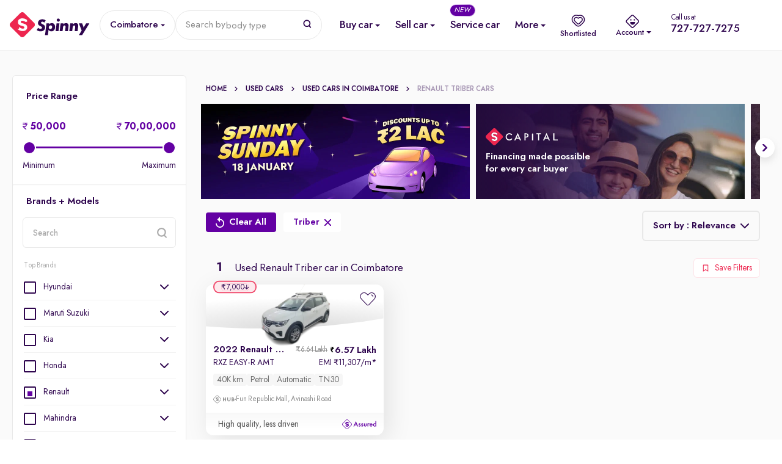

--- FILE ---
content_type: text/html; charset=utf-8
request_url: https://www.google.com/recaptcha/enterprise/anchor?ar=1&k=6Lc_rqYoAAAAAHwcTbMntlDkC52H6QAYgYE7eUKp&co=aHR0cHM6Ly93d3cuc3Bpbm55LmNvbTo0NDM.&hl=en&v=PoyoqOPhxBO7pBk68S4YbpHZ&size=invisible&anchor-ms=20000&execute-ms=30000&cb=wv6onzhxcvi4
body_size: 48591
content:
<!DOCTYPE HTML><html dir="ltr" lang="en"><head><meta http-equiv="Content-Type" content="text/html; charset=UTF-8">
<meta http-equiv="X-UA-Compatible" content="IE=edge">
<title>reCAPTCHA</title>
<style type="text/css">
/* cyrillic-ext */
@font-face {
  font-family: 'Roboto';
  font-style: normal;
  font-weight: 400;
  font-stretch: 100%;
  src: url(//fonts.gstatic.com/s/roboto/v48/KFO7CnqEu92Fr1ME7kSn66aGLdTylUAMa3GUBHMdazTgWw.woff2) format('woff2');
  unicode-range: U+0460-052F, U+1C80-1C8A, U+20B4, U+2DE0-2DFF, U+A640-A69F, U+FE2E-FE2F;
}
/* cyrillic */
@font-face {
  font-family: 'Roboto';
  font-style: normal;
  font-weight: 400;
  font-stretch: 100%;
  src: url(//fonts.gstatic.com/s/roboto/v48/KFO7CnqEu92Fr1ME7kSn66aGLdTylUAMa3iUBHMdazTgWw.woff2) format('woff2');
  unicode-range: U+0301, U+0400-045F, U+0490-0491, U+04B0-04B1, U+2116;
}
/* greek-ext */
@font-face {
  font-family: 'Roboto';
  font-style: normal;
  font-weight: 400;
  font-stretch: 100%;
  src: url(//fonts.gstatic.com/s/roboto/v48/KFO7CnqEu92Fr1ME7kSn66aGLdTylUAMa3CUBHMdazTgWw.woff2) format('woff2');
  unicode-range: U+1F00-1FFF;
}
/* greek */
@font-face {
  font-family: 'Roboto';
  font-style: normal;
  font-weight: 400;
  font-stretch: 100%;
  src: url(//fonts.gstatic.com/s/roboto/v48/KFO7CnqEu92Fr1ME7kSn66aGLdTylUAMa3-UBHMdazTgWw.woff2) format('woff2');
  unicode-range: U+0370-0377, U+037A-037F, U+0384-038A, U+038C, U+038E-03A1, U+03A3-03FF;
}
/* math */
@font-face {
  font-family: 'Roboto';
  font-style: normal;
  font-weight: 400;
  font-stretch: 100%;
  src: url(//fonts.gstatic.com/s/roboto/v48/KFO7CnqEu92Fr1ME7kSn66aGLdTylUAMawCUBHMdazTgWw.woff2) format('woff2');
  unicode-range: U+0302-0303, U+0305, U+0307-0308, U+0310, U+0312, U+0315, U+031A, U+0326-0327, U+032C, U+032F-0330, U+0332-0333, U+0338, U+033A, U+0346, U+034D, U+0391-03A1, U+03A3-03A9, U+03B1-03C9, U+03D1, U+03D5-03D6, U+03F0-03F1, U+03F4-03F5, U+2016-2017, U+2034-2038, U+203C, U+2040, U+2043, U+2047, U+2050, U+2057, U+205F, U+2070-2071, U+2074-208E, U+2090-209C, U+20D0-20DC, U+20E1, U+20E5-20EF, U+2100-2112, U+2114-2115, U+2117-2121, U+2123-214F, U+2190, U+2192, U+2194-21AE, U+21B0-21E5, U+21F1-21F2, U+21F4-2211, U+2213-2214, U+2216-22FF, U+2308-230B, U+2310, U+2319, U+231C-2321, U+2336-237A, U+237C, U+2395, U+239B-23B7, U+23D0, U+23DC-23E1, U+2474-2475, U+25AF, U+25B3, U+25B7, U+25BD, U+25C1, U+25CA, U+25CC, U+25FB, U+266D-266F, U+27C0-27FF, U+2900-2AFF, U+2B0E-2B11, U+2B30-2B4C, U+2BFE, U+3030, U+FF5B, U+FF5D, U+1D400-1D7FF, U+1EE00-1EEFF;
}
/* symbols */
@font-face {
  font-family: 'Roboto';
  font-style: normal;
  font-weight: 400;
  font-stretch: 100%;
  src: url(//fonts.gstatic.com/s/roboto/v48/KFO7CnqEu92Fr1ME7kSn66aGLdTylUAMaxKUBHMdazTgWw.woff2) format('woff2');
  unicode-range: U+0001-000C, U+000E-001F, U+007F-009F, U+20DD-20E0, U+20E2-20E4, U+2150-218F, U+2190, U+2192, U+2194-2199, U+21AF, U+21E6-21F0, U+21F3, U+2218-2219, U+2299, U+22C4-22C6, U+2300-243F, U+2440-244A, U+2460-24FF, U+25A0-27BF, U+2800-28FF, U+2921-2922, U+2981, U+29BF, U+29EB, U+2B00-2BFF, U+4DC0-4DFF, U+FFF9-FFFB, U+10140-1018E, U+10190-1019C, U+101A0, U+101D0-101FD, U+102E0-102FB, U+10E60-10E7E, U+1D2C0-1D2D3, U+1D2E0-1D37F, U+1F000-1F0FF, U+1F100-1F1AD, U+1F1E6-1F1FF, U+1F30D-1F30F, U+1F315, U+1F31C, U+1F31E, U+1F320-1F32C, U+1F336, U+1F378, U+1F37D, U+1F382, U+1F393-1F39F, U+1F3A7-1F3A8, U+1F3AC-1F3AF, U+1F3C2, U+1F3C4-1F3C6, U+1F3CA-1F3CE, U+1F3D4-1F3E0, U+1F3ED, U+1F3F1-1F3F3, U+1F3F5-1F3F7, U+1F408, U+1F415, U+1F41F, U+1F426, U+1F43F, U+1F441-1F442, U+1F444, U+1F446-1F449, U+1F44C-1F44E, U+1F453, U+1F46A, U+1F47D, U+1F4A3, U+1F4B0, U+1F4B3, U+1F4B9, U+1F4BB, U+1F4BF, U+1F4C8-1F4CB, U+1F4D6, U+1F4DA, U+1F4DF, U+1F4E3-1F4E6, U+1F4EA-1F4ED, U+1F4F7, U+1F4F9-1F4FB, U+1F4FD-1F4FE, U+1F503, U+1F507-1F50B, U+1F50D, U+1F512-1F513, U+1F53E-1F54A, U+1F54F-1F5FA, U+1F610, U+1F650-1F67F, U+1F687, U+1F68D, U+1F691, U+1F694, U+1F698, U+1F6AD, U+1F6B2, U+1F6B9-1F6BA, U+1F6BC, U+1F6C6-1F6CF, U+1F6D3-1F6D7, U+1F6E0-1F6EA, U+1F6F0-1F6F3, U+1F6F7-1F6FC, U+1F700-1F7FF, U+1F800-1F80B, U+1F810-1F847, U+1F850-1F859, U+1F860-1F887, U+1F890-1F8AD, U+1F8B0-1F8BB, U+1F8C0-1F8C1, U+1F900-1F90B, U+1F93B, U+1F946, U+1F984, U+1F996, U+1F9E9, U+1FA00-1FA6F, U+1FA70-1FA7C, U+1FA80-1FA89, U+1FA8F-1FAC6, U+1FACE-1FADC, U+1FADF-1FAE9, U+1FAF0-1FAF8, U+1FB00-1FBFF;
}
/* vietnamese */
@font-face {
  font-family: 'Roboto';
  font-style: normal;
  font-weight: 400;
  font-stretch: 100%;
  src: url(//fonts.gstatic.com/s/roboto/v48/KFO7CnqEu92Fr1ME7kSn66aGLdTylUAMa3OUBHMdazTgWw.woff2) format('woff2');
  unicode-range: U+0102-0103, U+0110-0111, U+0128-0129, U+0168-0169, U+01A0-01A1, U+01AF-01B0, U+0300-0301, U+0303-0304, U+0308-0309, U+0323, U+0329, U+1EA0-1EF9, U+20AB;
}
/* latin-ext */
@font-face {
  font-family: 'Roboto';
  font-style: normal;
  font-weight: 400;
  font-stretch: 100%;
  src: url(//fonts.gstatic.com/s/roboto/v48/KFO7CnqEu92Fr1ME7kSn66aGLdTylUAMa3KUBHMdazTgWw.woff2) format('woff2');
  unicode-range: U+0100-02BA, U+02BD-02C5, U+02C7-02CC, U+02CE-02D7, U+02DD-02FF, U+0304, U+0308, U+0329, U+1D00-1DBF, U+1E00-1E9F, U+1EF2-1EFF, U+2020, U+20A0-20AB, U+20AD-20C0, U+2113, U+2C60-2C7F, U+A720-A7FF;
}
/* latin */
@font-face {
  font-family: 'Roboto';
  font-style: normal;
  font-weight: 400;
  font-stretch: 100%;
  src: url(//fonts.gstatic.com/s/roboto/v48/KFO7CnqEu92Fr1ME7kSn66aGLdTylUAMa3yUBHMdazQ.woff2) format('woff2');
  unicode-range: U+0000-00FF, U+0131, U+0152-0153, U+02BB-02BC, U+02C6, U+02DA, U+02DC, U+0304, U+0308, U+0329, U+2000-206F, U+20AC, U+2122, U+2191, U+2193, U+2212, U+2215, U+FEFF, U+FFFD;
}
/* cyrillic-ext */
@font-face {
  font-family: 'Roboto';
  font-style: normal;
  font-weight: 500;
  font-stretch: 100%;
  src: url(//fonts.gstatic.com/s/roboto/v48/KFO7CnqEu92Fr1ME7kSn66aGLdTylUAMa3GUBHMdazTgWw.woff2) format('woff2');
  unicode-range: U+0460-052F, U+1C80-1C8A, U+20B4, U+2DE0-2DFF, U+A640-A69F, U+FE2E-FE2F;
}
/* cyrillic */
@font-face {
  font-family: 'Roboto';
  font-style: normal;
  font-weight: 500;
  font-stretch: 100%;
  src: url(//fonts.gstatic.com/s/roboto/v48/KFO7CnqEu92Fr1ME7kSn66aGLdTylUAMa3iUBHMdazTgWw.woff2) format('woff2');
  unicode-range: U+0301, U+0400-045F, U+0490-0491, U+04B0-04B1, U+2116;
}
/* greek-ext */
@font-face {
  font-family: 'Roboto';
  font-style: normal;
  font-weight: 500;
  font-stretch: 100%;
  src: url(//fonts.gstatic.com/s/roboto/v48/KFO7CnqEu92Fr1ME7kSn66aGLdTylUAMa3CUBHMdazTgWw.woff2) format('woff2');
  unicode-range: U+1F00-1FFF;
}
/* greek */
@font-face {
  font-family: 'Roboto';
  font-style: normal;
  font-weight: 500;
  font-stretch: 100%;
  src: url(//fonts.gstatic.com/s/roboto/v48/KFO7CnqEu92Fr1ME7kSn66aGLdTylUAMa3-UBHMdazTgWw.woff2) format('woff2');
  unicode-range: U+0370-0377, U+037A-037F, U+0384-038A, U+038C, U+038E-03A1, U+03A3-03FF;
}
/* math */
@font-face {
  font-family: 'Roboto';
  font-style: normal;
  font-weight: 500;
  font-stretch: 100%;
  src: url(//fonts.gstatic.com/s/roboto/v48/KFO7CnqEu92Fr1ME7kSn66aGLdTylUAMawCUBHMdazTgWw.woff2) format('woff2');
  unicode-range: U+0302-0303, U+0305, U+0307-0308, U+0310, U+0312, U+0315, U+031A, U+0326-0327, U+032C, U+032F-0330, U+0332-0333, U+0338, U+033A, U+0346, U+034D, U+0391-03A1, U+03A3-03A9, U+03B1-03C9, U+03D1, U+03D5-03D6, U+03F0-03F1, U+03F4-03F5, U+2016-2017, U+2034-2038, U+203C, U+2040, U+2043, U+2047, U+2050, U+2057, U+205F, U+2070-2071, U+2074-208E, U+2090-209C, U+20D0-20DC, U+20E1, U+20E5-20EF, U+2100-2112, U+2114-2115, U+2117-2121, U+2123-214F, U+2190, U+2192, U+2194-21AE, U+21B0-21E5, U+21F1-21F2, U+21F4-2211, U+2213-2214, U+2216-22FF, U+2308-230B, U+2310, U+2319, U+231C-2321, U+2336-237A, U+237C, U+2395, U+239B-23B7, U+23D0, U+23DC-23E1, U+2474-2475, U+25AF, U+25B3, U+25B7, U+25BD, U+25C1, U+25CA, U+25CC, U+25FB, U+266D-266F, U+27C0-27FF, U+2900-2AFF, U+2B0E-2B11, U+2B30-2B4C, U+2BFE, U+3030, U+FF5B, U+FF5D, U+1D400-1D7FF, U+1EE00-1EEFF;
}
/* symbols */
@font-face {
  font-family: 'Roboto';
  font-style: normal;
  font-weight: 500;
  font-stretch: 100%;
  src: url(//fonts.gstatic.com/s/roboto/v48/KFO7CnqEu92Fr1ME7kSn66aGLdTylUAMaxKUBHMdazTgWw.woff2) format('woff2');
  unicode-range: U+0001-000C, U+000E-001F, U+007F-009F, U+20DD-20E0, U+20E2-20E4, U+2150-218F, U+2190, U+2192, U+2194-2199, U+21AF, U+21E6-21F0, U+21F3, U+2218-2219, U+2299, U+22C4-22C6, U+2300-243F, U+2440-244A, U+2460-24FF, U+25A0-27BF, U+2800-28FF, U+2921-2922, U+2981, U+29BF, U+29EB, U+2B00-2BFF, U+4DC0-4DFF, U+FFF9-FFFB, U+10140-1018E, U+10190-1019C, U+101A0, U+101D0-101FD, U+102E0-102FB, U+10E60-10E7E, U+1D2C0-1D2D3, U+1D2E0-1D37F, U+1F000-1F0FF, U+1F100-1F1AD, U+1F1E6-1F1FF, U+1F30D-1F30F, U+1F315, U+1F31C, U+1F31E, U+1F320-1F32C, U+1F336, U+1F378, U+1F37D, U+1F382, U+1F393-1F39F, U+1F3A7-1F3A8, U+1F3AC-1F3AF, U+1F3C2, U+1F3C4-1F3C6, U+1F3CA-1F3CE, U+1F3D4-1F3E0, U+1F3ED, U+1F3F1-1F3F3, U+1F3F5-1F3F7, U+1F408, U+1F415, U+1F41F, U+1F426, U+1F43F, U+1F441-1F442, U+1F444, U+1F446-1F449, U+1F44C-1F44E, U+1F453, U+1F46A, U+1F47D, U+1F4A3, U+1F4B0, U+1F4B3, U+1F4B9, U+1F4BB, U+1F4BF, U+1F4C8-1F4CB, U+1F4D6, U+1F4DA, U+1F4DF, U+1F4E3-1F4E6, U+1F4EA-1F4ED, U+1F4F7, U+1F4F9-1F4FB, U+1F4FD-1F4FE, U+1F503, U+1F507-1F50B, U+1F50D, U+1F512-1F513, U+1F53E-1F54A, U+1F54F-1F5FA, U+1F610, U+1F650-1F67F, U+1F687, U+1F68D, U+1F691, U+1F694, U+1F698, U+1F6AD, U+1F6B2, U+1F6B9-1F6BA, U+1F6BC, U+1F6C6-1F6CF, U+1F6D3-1F6D7, U+1F6E0-1F6EA, U+1F6F0-1F6F3, U+1F6F7-1F6FC, U+1F700-1F7FF, U+1F800-1F80B, U+1F810-1F847, U+1F850-1F859, U+1F860-1F887, U+1F890-1F8AD, U+1F8B0-1F8BB, U+1F8C0-1F8C1, U+1F900-1F90B, U+1F93B, U+1F946, U+1F984, U+1F996, U+1F9E9, U+1FA00-1FA6F, U+1FA70-1FA7C, U+1FA80-1FA89, U+1FA8F-1FAC6, U+1FACE-1FADC, U+1FADF-1FAE9, U+1FAF0-1FAF8, U+1FB00-1FBFF;
}
/* vietnamese */
@font-face {
  font-family: 'Roboto';
  font-style: normal;
  font-weight: 500;
  font-stretch: 100%;
  src: url(//fonts.gstatic.com/s/roboto/v48/KFO7CnqEu92Fr1ME7kSn66aGLdTylUAMa3OUBHMdazTgWw.woff2) format('woff2');
  unicode-range: U+0102-0103, U+0110-0111, U+0128-0129, U+0168-0169, U+01A0-01A1, U+01AF-01B0, U+0300-0301, U+0303-0304, U+0308-0309, U+0323, U+0329, U+1EA0-1EF9, U+20AB;
}
/* latin-ext */
@font-face {
  font-family: 'Roboto';
  font-style: normal;
  font-weight: 500;
  font-stretch: 100%;
  src: url(//fonts.gstatic.com/s/roboto/v48/KFO7CnqEu92Fr1ME7kSn66aGLdTylUAMa3KUBHMdazTgWw.woff2) format('woff2');
  unicode-range: U+0100-02BA, U+02BD-02C5, U+02C7-02CC, U+02CE-02D7, U+02DD-02FF, U+0304, U+0308, U+0329, U+1D00-1DBF, U+1E00-1E9F, U+1EF2-1EFF, U+2020, U+20A0-20AB, U+20AD-20C0, U+2113, U+2C60-2C7F, U+A720-A7FF;
}
/* latin */
@font-face {
  font-family: 'Roboto';
  font-style: normal;
  font-weight: 500;
  font-stretch: 100%;
  src: url(//fonts.gstatic.com/s/roboto/v48/KFO7CnqEu92Fr1ME7kSn66aGLdTylUAMa3yUBHMdazQ.woff2) format('woff2');
  unicode-range: U+0000-00FF, U+0131, U+0152-0153, U+02BB-02BC, U+02C6, U+02DA, U+02DC, U+0304, U+0308, U+0329, U+2000-206F, U+20AC, U+2122, U+2191, U+2193, U+2212, U+2215, U+FEFF, U+FFFD;
}
/* cyrillic-ext */
@font-face {
  font-family: 'Roboto';
  font-style: normal;
  font-weight: 900;
  font-stretch: 100%;
  src: url(//fonts.gstatic.com/s/roboto/v48/KFO7CnqEu92Fr1ME7kSn66aGLdTylUAMa3GUBHMdazTgWw.woff2) format('woff2');
  unicode-range: U+0460-052F, U+1C80-1C8A, U+20B4, U+2DE0-2DFF, U+A640-A69F, U+FE2E-FE2F;
}
/* cyrillic */
@font-face {
  font-family: 'Roboto';
  font-style: normal;
  font-weight: 900;
  font-stretch: 100%;
  src: url(//fonts.gstatic.com/s/roboto/v48/KFO7CnqEu92Fr1ME7kSn66aGLdTylUAMa3iUBHMdazTgWw.woff2) format('woff2');
  unicode-range: U+0301, U+0400-045F, U+0490-0491, U+04B0-04B1, U+2116;
}
/* greek-ext */
@font-face {
  font-family: 'Roboto';
  font-style: normal;
  font-weight: 900;
  font-stretch: 100%;
  src: url(//fonts.gstatic.com/s/roboto/v48/KFO7CnqEu92Fr1ME7kSn66aGLdTylUAMa3CUBHMdazTgWw.woff2) format('woff2');
  unicode-range: U+1F00-1FFF;
}
/* greek */
@font-face {
  font-family: 'Roboto';
  font-style: normal;
  font-weight: 900;
  font-stretch: 100%;
  src: url(//fonts.gstatic.com/s/roboto/v48/KFO7CnqEu92Fr1ME7kSn66aGLdTylUAMa3-UBHMdazTgWw.woff2) format('woff2');
  unicode-range: U+0370-0377, U+037A-037F, U+0384-038A, U+038C, U+038E-03A1, U+03A3-03FF;
}
/* math */
@font-face {
  font-family: 'Roboto';
  font-style: normal;
  font-weight: 900;
  font-stretch: 100%;
  src: url(//fonts.gstatic.com/s/roboto/v48/KFO7CnqEu92Fr1ME7kSn66aGLdTylUAMawCUBHMdazTgWw.woff2) format('woff2');
  unicode-range: U+0302-0303, U+0305, U+0307-0308, U+0310, U+0312, U+0315, U+031A, U+0326-0327, U+032C, U+032F-0330, U+0332-0333, U+0338, U+033A, U+0346, U+034D, U+0391-03A1, U+03A3-03A9, U+03B1-03C9, U+03D1, U+03D5-03D6, U+03F0-03F1, U+03F4-03F5, U+2016-2017, U+2034-2038, U+203C, U+2040, U+2043, U+2047, U+2050, U+2057, U+205F, U+2070-2071, U+2074-208E, U+2090-209C, U+20D0-20DC, U+20E1, U+20E5-20EF, U+2100-2112, U+2114-2115, U+2117-2121, U+2123-214F, U+2190, U+2192, U+2194-21AE, U+21B0-21E5, U+21F1-21F2, U+21F4-2211, U+2213-2214, U+2216-22FF, U+2308-230B, U+2310, U+2319, U+231C-2321, U+2336-237A, U+237C, U+2395, U+239B-23B7, U+23D0, U+23DC-23E1, U+2474-2475, U+25AF, U+25B3, U+25B7, U+25BD, U+25C1, U+25CA, U+25CC, U+25FB, U+266D-266F, U+27C0-27FF, U+2900-2AFF, U+2B0E-2B11, U+2B30-2B4C, U+2BFE, U+3030, U+FF5B, U+FF5D, U+1D400-1D7FF, U+1EE00-1EEFF;
}
/* symbols */
@font-face {
  font-family: 'Roboto';
  font-style: normal;
  font-weight: 900;
  font-stretch: 100%;
  src: url(//fonts.gstatic.com/s/roboto/v48/KFO7CnqEu92Fr1ME7kSn66aGLdTylUAMaxKUBHMdazTgWw.woff2) format('woff2');
  unicode-range: U+0001-000C, U+000E-001F, U+007F-009F, U+20DD-20E0, U+20E2-20E4, U+2150-218F, U+2190, U+2192, U+2194-2199, U+21AF, U+21E6-21F0, U+21F3, U+2218-2219, U+2299, U+22C4-22C6, U+2300-243F, U+2440-244A, U+2460-24FF, U+25A0-27BF, U+2800-28FF, U+2921-2922, U+2981, U+29BF, U+29EB, U+2B00-2BFF, U+4DC0-4DFF, U+FFF9-FFFB, U+10140-1018E, U+10190-1019C, U+101A0, U+101D0-101FD, U+102E0-102FB, U+10E60-10E7E, U+1D2C0-1D2D3, U+1D2E0-1D37F, U+1F000-1F0FF, U+1F100-1F1AD, U+1F1E6-1F1FF, U+1F30D-1F30F, U+1F315, U+1F31C, U+1F31E, U+1F320-1F32C, U+1F336, U+1F378, U+1F37D, U+1F382, U+1F393-1F39F, U+1F3A7-1F3A8, U+1F3AC-1F3AF, U+1F3C2, U+1F3C4-1F3C6, U+1F3CA-1F3CE, U+1F3D4-1F3E0, U+1F3ED, U+1F3F1-1F3F3, U+1F3F5-1F3F7, U+1F408, U+1F415, U+1F41F, U+1F426, U+1F43F, U+1F441-1F442, U+1F444, U+1F446-1F449, U+1F44C-1F44E, U+1F453, U+1F46A, U+1F47D, U+1F4A3, U+1F4B0, U+1F4B3, U+1F4B9, U+1F4BB, U+1F4BF, U+1F4C8-1F4CB, U+1F4D6, U+1F4DA, U+1F4DF, U+1F4E3-1F4E6, U+1F4EA-1F4ED, U+1F4F7, U+1F4F9-1F4FB, U+1F4FD-1F4FE, U+1F503, U+1F507-1F50B, U+1F50D, U+1F512-1F513, U+1F53E-1F54A, U+1F54F-1F5FA, U+1F610, U+1F650-1F67F, U+1F687, U+1F68D, U+1F691, U+1F694, U+1F698, U+1F6AD, U+1F6B2, U+1F6B9-1F6BA, U+1F6BC, U+1F6C6-1F6CF, U+1F6D3-1F6D7, U+1F6E0-1F6EA, U+1F6F0-1F6F3, U+1F6F7-1F6FC, U+1F700-1F7FF, U+1F800-1F80B, U+1F810-1F847, U+1F850-1F859, U+1F860-1F887, U+1F890-1F8AD, U+1F8B0-1F8BB, U+1F8C0-1F8C1, U+1F900-1F90B, U+1F93B, U+1F946, U+1F984, U+1F996, U+1F9E9, U+1FA00-1FA6F, U+1FA70-1FA7C, U+1FA80-1FA89, U+1FA8F-1FAC6, U+1FACE-1FADC, U+1FADF-1FAE9, U+1FAF0-1FAF8, U+1FB00-1FBFF;
}
/* vietnamese */
@font-face {
  font-family: 'Roboto';
  font-style: normal;
  font-weight: 900;
  font-stretch: 100%;
  src: url(//fonts.gstatic.com/s/roboto/v48/KFO7CnqEu92Fr1ME7kSn66aGLdTylUAMa3OUBHMdazTgWw.woff2) format('woff2');
  unicode-range: U+0102-0103, U+0110-0111, U+0128-0129, U+0168-0169, U+01A0-01A1, U+01AF-01B0, U+0300-0301, U+0303-0304, U+0308-0309, U+0323, U+0329, U+1EA0-1EF9, U+20AB;
}
/* latin-ext */
@font-face {
  font-family: 'Roboto';
  font-style: normal;
  font-weight: 900;
  font-stretch: 100%;
  src: url(//fonts.gstatic.com/s/roboto/v48/KFO7CnqEu92Fr1ME7kSn66aGLdTylUAMa3KUBHMdazTgWw.woff2) format('woff2');
  unicode-range: U+0100-02BA, U+02BD-02C5, U+02C7-02CC, U+02CE-02D7, U+02DD-02FF, U+0304, U+0308, U+0329, U+1D00-1DBF, U+1E00-1E9F, U+1EF2-1EFF, U+2020, U+20A0-20AB, U+20AD-20C0, U+2113, U+2C60-2C7F, U+A720-A7FF;
}
/* latin */
@font-face {
  font-family: 'Roboto';
  font-style: normal;
  font-weight: 900;
  font-stretch: 100%;
  src: url(//fonts.gstatic.com/s/roboto/v48/KFO7CnqEu92Fr1ME7kSn66aGLdTylUAMa3yUBHMdazQ.woff2) format('woff2');
  unicode-range: U+0000-00FF, U+0131, U+0152-0153, U+02BB-02BC, U+02C6, U+02DA, U+02DC, U+0304, U+0308, U+0329, U+2000-206F, U+20AC, U+2122, U+2191, U+2193, U+2212, U+2215, U+FEFF, U+FFFD;
}

</style>
<link rel="stylesheet" type="text/css" href="https://www.gstatic.com/recaptcha/releases/PoyoqOPhxBO7pBk68S4YbpHZ/styles__ltr.css">
<script nonce="ofOYl9G0tRYIZa1HPTXV9A" type="text/javascript">window['__recaptcha_api'] = 'https://www.google.com/recaptcha/enterprise/';</script>
<script type="text/javascript" src="https://www.gstatic.com/recaptcha/releases/PoyoqOPhxBO7pBk68S4YbpHZ/recaptcha__en.js" nonce="ofOYl9G0tRYIZa1HPTXV9A">
      
    </script></head>
<body><div id="rc-anchor-alert" class="rc-anchor-alert"></div>
<input type="hidden" id="recaptcha-token" value="[base64]">
<script type="text/javascript" nonce="ofOYl9G0tRYIZa1HPTXV9A">
      recaptcha.anchor.Main.init("[\x22ainput\x22,[\x22bgdata\x22,\x22\x22,\[base64]/[base64]/[base64]/[base64]/[base64]/[base64]/[base64]/[base64]/[base64]/[base64]\\u003d\x22,\[base64]\\u003d\x22,\[base64]/[base64]/DgBo8U8K3I2bClEJ8DwUjwph6T1AITcKcCV1ZQX5eYG1TYho/LMOfAgV/wr3DvlrDisKDw68Aw7TDqgPDqExxZsKew6DCo1wVPMKULmfCo8Ovwp8Dw6fCsGsEwrnCh8Ogw6LDn8OfIMKUwqTDlk1gLMO4wotkwpE/[base64]/DrSdAU8K9GsKaZsOJesObw6A/[base64]/DusKHw7vCoGU/[base64]/DrMO7wrzCrQowd8KxHcKPwqY1I1lswqgLMcOafsKXI3cSN3PCoMOxwrzClMKdfcOKw5rCjDETw6XDo8KadcKRwpBrw5jDsCYEwrvCn8OFVcOcJsKzw6/CqcK/GsKxwrh5w6jCtMKsQRJFwofCuWExw5kBdXphw6jDtyrDokvDo8ONWQvCmcObVkpnfz0Nwq4fCzMXW8ONBlNQGVU7LDBVNcOGK8OyAcKdNsK6wpxoPcKMesKwamfDoMKFHAvClyjCnsOPVcOsXUdvVsK6QFHCkMOISsOjw4d5TsOFaWDCnCctYcK8woDDvl/DscK9EggiJBfCrx96w785VcKew4bDshN2wrYnwpXDvijCj3zCpmjDucKAwq5wN8KJD8KVw5hcwqTDpynDkMKaw7PDpcO8I8K/[base64]/DgcK+wr1jwrbDssOZw4zDgTjCtl7DusK9fArDhXbDiFdWwq/CssOHw7MewojCvMK1CMKhwqnCncKuwqFUX8KJw7vDqzHDtH/CoAnDthPDmsOvf8KkwqjDqcOpwpjDqsO0w6jDgG/[base64]/B8O5wplQAcKHwonCscK3woR+w6LDmMOsw7bDlsKZQMKRPCXCj8KLwojCvDzDvRPDicK1wqbCpmBTwr4qw4dHwqbDu8OCfQB3WwHDtsKRGC/Cg8KCw5rDrUoJw5PDqH3DjsO1wrbCuUHCgmtrCUUXw5TDsQXCujhbDMORw5oFXWLCqB0LZsOIw6LDnhEiwprCs8OMNhvCrXLCtMOVb8OPSVvDrsO/GBoOTkM5UlcCwpTCogTDnzlVw7nDsQnCnXohJsK+wrfCh1zDskklw43Dr8OmOSfCp8OwW8O6AwtndRPDsVNfwo0+w6XDgC3DgnUMwoXDksO0a8KxMsKqw7zDvcKzw7wtG8ONKcKhA3zCtCbDsGAtFg/CscO4wo8AXnI4w4XDmWs6VyDCnlkxFsKoVHUEw4fChQ3DpkMrw4BuwrJ2MyrDjMKlKnwnIgtUw53Dtz18w4zDjcOjW3rCqcKAw4LDgkvDmW/Cl8KvwrHCm8KewphIbcOnw4nCjETCvgTCu3zCrTo7wpltw5/DixfDlC8mKMKoWsKawqtmw79FESvCqjhkwp1PRcK9bz5ow6l6wq17w5E8w73CncKsw63DkcKiwpwlw6tLw4LDq8KpemHDq8OGGcO4w6hVccOeCVkUw58Hw43ClcKFdgdMwqZ2w4DCvEIXw7gNOHBFKsKJWw/[base64]/DkU7DjRNpa1vDtMOfw5fDjsK3wpnClUkvT37CrHxlFcKcwqDCtsKLwqDDvgbDjTgKTlAEFy5jB3DCnUjCscKLw4HCgMKMM8KJwpTDs8KEJmXDmHXClGjDvcKGecOywqTDicKvw4zDh8K/DSJswqpJwrnDgXxRwoLCkcOaw6YTw6d8wr3Cp8OZeD3DuXfDv8OawrFyw68LbMKsw5XClxHDnsOUw6XCgcOxeQDCrsKOw7/DkxnCr8KWS1nClXAAw4vCp8OMwoQJG8O4w6/Crn1+w7I/w5vCt8OZZsOqfCrCqcO+I3jDv1sLwprCrCA0w61zw501FGjCn08UwpAJwp9owqlhwpZQwrVINUvCg3TCksKtw5bCi8Kwwp82wpthw79+wqLCjcKaGzYew5MgwqgJwq7CgDbDpsOldcKnJ13CkVg0dsOPenhZfMKBwq/[base64]/Dqn52ZCzDh8OVPsOsPsOxw7Ulw4ArSsOxG0BAwqzDjMOSw7fCrMKOOUYGG8KjSMK6w6bDncOoCcKuMcKkw59ZJMOAZ8OLRMKILsKTZcOYwo7DrQBSwo8iaMO0fCoJecKBw5/DiQzClnB4w67DlyXChcO5w6vCkQ3CssOKw5/DpcKmd8KAHTzCm8KVJcO3UUVNSUp2NCfCiWFfw5jCgHnDhE/CuMOqBcOHc04OB3PDi8KAw7c+BirCpsOdwrbDpMKLwpg5FMKTwqdPUcKGG8OeRMOew7jDssK8B23CrBt8A1gVwrseZcOreCVbZsOgw4zCl8OcwppSI8O6w7XDoQcFw4LDlMOVw6rCvsKpwp0ww57Cl0/DsTHCvcKWwrXCmMOjw4rCpcKTw57CvcKnaVgVJMKRw55swq0EaTHCrljChcKLw4jDncOJMcKXwoPCqMOxPmQ4Yw8UUsKfCcOiw7jDmX7CpCMPwp/CocKCw5nCgQTDglnDnDjDsH3ChEhVw74awocjw54Xwr7Dki80w6pPw5bCr8OlL8KOw5sjLcKyw4rDiWbCrVhzcXVCL8OLRUzCnMKnw4gmeC/CksKtPsOwJU5pwopESi9sIj0mwqRha3c+w5g2w45UWMKew4xnZcONwp3Cv3tAYcOnwonCncOZcsOJYsObSVfCqcKYwot1w59Swoh8T8OIw7tnw6/CicKZD8K7G1zCu8KIwr7DrsK3QMOFD8O3w541wqBGEWQIw4zDk8ODw47DhizDvMOywqF+w6HDs33CojVwL8O7wqzDmCVyDUbCtGcfLsKbIMKYB8K6U3rDvgp2wonCgMOlHkjCnTcVUMOqecKqwrlGEljDnDUXwpzCvWgHwqzDrChEYMK3G8K/FSLCi8Krwq3CrT3ChEMHJsOaw6XDs8OLEzjCssKYDMOlw44FJFrDv3Rxw5fCtHEaw4RuwqVFwoHCucKSwo/CiCMfwqXDniMsO8KbJQMlfsO4B1dVwooew6IdKR7DvmLCoMONw7FFw4vDksOzwo5yw610wrZ+wpjCrsOaRMOhHCdiTH/CjcKZwpd2woTDqMKlw7RkcgIWblcFwptGWsOGwq0ISsOBN3RCwqXDq8O9w5vDn2dDwoo1wqbCihbDjx1kC8Kpw6rDnMKgwpJoLC3CqTTDuMK9wqB3wrgVw7J0w4EWwpsoUCLCkB9/IR0mPsKOQlHDnsOPAUnCh0MpJ3hOw7EawpTCkAQrwp5XFxHCjwtWwrbDoS9KwrbDj1fDhHc1MMOUwr3DpCQbw6fDlmEbw799F8KlWMKqVcKSWcKeAcKReE1Tw71vwrvCkzw/Uhw9wqbCkMKdaDMMw7fDmDchwr8awobCtSnCkX7CoiTDqsK0U8Klw747wq4Sw5YIJ8ORwqvCp0oFbcObL2vDvlDDqsOeTAPDihdsTlxHH8KICD8LwoNuwpDDom9Rw4/CocKFw4rCrjcnTMKMw4PDksOPwpVAwqdBLGAqSwLClQXCqQHDryHCtMKaG8O/wrPDq3DDpV8pw4loGMKSFQ/[base64]/Cn8OcWFI5MibDm8Kmw6nDonfCr8Oie8KrDkPDq8KjFWDCiAYIGTNrWcKnwqHDksKzwp7DlzEAAcO4OE7Cu0QiwqRFwrPCsMKQKg0vIcKrSsKpf1PCt27DgcOmOyVrX3lowoLCkEjCk3PCjknDq8OdZMKjC8KAwrHCoMO3TRxKwpXCncOzJCNKw4/DhMO1w5PDl8Ozf8K3a35Pw7snwoIXwqzDqcOxwqwBHXbCkMKAw49IYWkZwrwlDcKNZBLCvHB0fU98w49GQsO1Q8K9w7UQw58CLcKgVj5vwrV0wpbDjsKefHFzw6bCmMKowqjDl8O2InHDkFUdw7nDlhFeecOREw0xTUXDnSnCtyp+w7MwEgVdwppQF8O/dCc5w7rCuXHCpcKow49ww5fDt8OOwpPDrDMxP8Ktwq/[base64]/[base64]/CkcOgwo3CoMOCfcKbVVLDmgpEwr0nwpNsNwvDn8KmA8OGw74NXsOpc2HCgMOQwobCtiwKw6NtWMK5wrhlZcK3dUx4w65iwrPCssOAwpBCw5ttw4MvVinCp8KIw47DhsOSw54gPMOFw5nDk3MUwqnDk8OAwpfDt1M/[base64]/[base64]/CpcK/J8K/wpPDt8Kpw5sXw5rCm8OvwqpUCis+wrfDmsOmTW3DhsK8QsOww6MXX8OvSHtXYRXDqMK2V8KVwrLCtMOURlPCvj7CkVXCuD5UY8OjDMOnwrTDusO0wrNmwoJYXkpLGsO9wpEzOcOiWw3CosKyWlbDmCs3AWRSAUjCpMKAw5UHVnvCl8KPIEzCjxDDg8KIw50hccO0w6/[base64]/[base64]/wq3CjXFawqbDozzCjMKkDTtmwqbCmMOVw7bDllXDrMOnR8OpUTglKDhQZ8OuwoTDnmNRGAHDv8OQwoLCsMO6ZcKAw7pjbCLClsOPYSgSwo/CsMO5w4N6w7gAw6PCt8O4TQIGdMOIAcOqw53CpMOOUcK5w6cbEcK1wqjDqyJcV8KTUMOpB8KkBcKgLhrCtcOTeHhfOQEUw6t1AxICe8ONw5FZWlUdwpobwrjCvDzDqVwJwopAdzjCi8KRwrI9OsOuwpMxwpzDh3/CngpRDVjCpMK0OMK4MTbDt3vDijsow7zCoxUyd8K/wrVhXhzDncOpwr3Dv8Olw4LCicOIfsOwFcK4UcOrTMOiw65YKsKKVTUcw67DkC7DrsOJRcOIwqkZecO9YcO8w7hGwrcYwq/ChMKzeDDDujTCsxsQwrDCnGjDrcO5b8Opw6hMdMKZWhhjw41PX8OgG2MoW0kYwqjCvcKDwr3Dv2USQcOYwoIVImzDnR8RHsOvWMKSwp1qwqtAw4lgwoHDsMKzLMOcSMKZwqDDhkTDsFB+wqfCqsKGLMOGVcOxTsK4bcOCe8KNZ8O/[base64]/[base64]/CjX/DuwPCnWTChsO2WsKBw7HDpsOww7ZtIi3DgsKCN8O2wo7CncKyO8KiUiNWYGvCr8OzC8OTXlUtw6l6w7HDqmsrw4rDiMKAwqA/w5kmeX4qXyNKwp4zw43Cr3wXesK9w6vDvw0JJCfDhyxfUsOQbMOTUQbDhcOHwphMKsKOJjRdw6olw6jDucOSBxPDn0vDj8KjOX1Kw5DCnsKAw4nCv8OBwqbCu289w6zCtgvCj8KUR3xCHhQCwr/DisOIw67CtcOBw5dxVl1OfW5Vwq3DilLCtV/[base64]/w4jDk8KHIsOAQl7DosOyDzfDu0jDhsK8w7hxIcKGw5zCmHrCmcKGcQMDScOJU8Kzw7DDrMKPwrxLwrzCvj5Hw4rDgsK/w6NkT8OIU8K1Zn/CvcOmJsKrwok/MX8HQMKyw5xCw6FZCMKFNsKQw6/CnQ3CqsKuA8Ozc0rDrcOsScKlLcOMw6dQwpDCtsOwcjoDQ8OrRx8vw41Bwo57BTQZRcODEBtmeMOQISDDkijDkMK2w7RnwqzDhMKGw5/DiMK3eG1xwolGdsKvMT3DmcKDwrtwcw5GwqzCkAbDhDghFMOGwohxwq1/[base64]/[base64]/[base64]/w4JXwqvCrSLDpcKAKcODNcOrwpDDs8KFaUYGwo0IYXcjHsKCwoHCuQ7Dn8KHwqw8CsKsCBxlw6vDu1zDvGjCg0zCtsOSwr5HbsOiwprClMKxaMK1wr0Dw4rCn3XDpcOMZMOrwpM6wrAZTE8Tw4HCucKcVxRKw6FOw6PCnFd+w54fEDgQw7ARw5vDj8O/D0I1ZwnDm8OEwrFNQMKiwpbDk8OuGMKxXMOhFcOyHjLChsK4wqrDtcKwGj4hMHPDllM7wpbCuB3DrsObPMKeUMO7el58HMKUwpfCksOxw4NcAcOwXMKjJsOCasOXw69wwowpwq7CrWoYw5/DiH5jw67CsCE6wrTCkTVyXENeXMOuw6E/FMKrN8OJZcKFXsOuTTJ0wpJHGyPDtcOmwrbCkFnCuUlOw7txMMOdGsKzwrrDsGpGXsKPw4fCsT4zw5jCiMOywr5Cw6DCo8KkJT/CvMOwQVkCw7rCjMKRw5Azwrs/w5LDr19Nw57DvHskw4rChcOnA8OFwrgXUMKcwqd+w6dsw5LDrsOzwpQxOsOGwrjCvMKXw6EvwrfCu8Orwp/[base64]/CkcOKJ2/CoMO7wopVAMO8w5g9w6MJARkbf8ONdmTCjMOXw5p4w6/[base64]/[base64]/[base64]/ClcOsw5xHw5I+XQkPw6JxWsOBw6/DnzZLCCQSWcOMwpbDh8O9PR7DsFvDtlFTEsK3wrDDocOZw4jDvHEywpvDtcOxMcKlw7AAKC/Dh8OuaBhEw7jDljTCpx5qwot+H2tCSDjDoEjCrcKZKz3Du8KswoYlQcOFwpbDm8O7woLCpcK+wqrCkF3CmUTDisO1c0DCmMOKXATCocOQwqDCsmXDhMKPGn3CmcKWb8KRwpHCvRfDhChjw7slD2LCgMOJMcKAc8OXfcORSMK/wqcNSF7CugXDmMOZQcKUw7TDjT3Ckm5+w77CncOUw4TCqsKgPxrCjsOqw6UZWhrCg8OvLHlCcVvDtMK7TRM2SMKZNcKcccOewrjCp8OTN8O8fMOWw4cjV0/CvcOHwrrCo8Onw7skwrTCrjF7B8OYDjXCmsOfXi5Kwpd8wrtYXMOlw78hw6RkwoPChhzDkcK+Q8KMwrtXwrBBw6vCiQwVw4zDgHfCmcOHw4tTbHxywq7Dp0ZQwrtTQ8Omw7jCvWVTw4bDm8KoHMK3Cx7ChzHDrVNlwoRUwqgKEcOHdHNswq7CtcKJwoXDhcOSwq/[base64]/CocOowprDncOkfH1vwrQdwoTDsMK5w58sHnECVMKOdxbCssOaYnTDkMK5T8KGe3rDsRFaaMK7w7XCpi7DkcKqY3YDw5QQwohDwr55BgYiwrdPwpnDuUVzGMKRW8KUwoFNeWwROmLCsTAmwobDo0vDkMKtb2/CvMOqI8K/w5nDrcONXsOhKcO2RE/CvMONbzRqwpB+RMKqMcKswozCnDFILRbDrEwuw5d3w44BdA9oRMKCRcOZwp0kw7pzw7JKKsOUwq9dw5wxRsORV8OAwqclw7DDp8OLGzJZHSLCnMORwr/Dg8Opw43DuMKuwrl7eC7Di8OnOsOvw43CujNpfsK+w4VoDnjCkMOewrfDnijDncKWMSfDvSDCrnZLR8OVICDDrMOGw70vwoTDimQYE3UwNcO5woQ2ecO0w7YCdEzCo8KwOnvClsOMw4hhwozDv8Kow7VQYR4ow6/Doxhfw5NLfCkjw5vDs8KNw57DiMKUwqY9w4PDhCkawrfClsKUF8ObwqJhasKbEx/CpWbDp8Kzw7/CgXNDa8OXw6ALE3sBf2DDg8OhTHDDuMO3woZNw4kwc27DrQMYwqTDvMKlw6nCqsO7w7RLR0s3LVt6IxjCosKqA0Niw5rCnQ3CnFEHwowPwrQHwojDocOpwpkqw7bDhsKcwq/DpwvDtD3DshZIwqlhYnLCucOTw4DCmsKfw4LCg8Okc8KlUsOZw6TCvALCtsKewp1SworCuXdPw7PCpsK7ARYvwqDCggLDpBnDncObwoLCuGw/w7FMwrTCr8OMIsKYR8OfdHJrIiYVXMKJwpYCw5oFZ1IaXcOJIV0/JTnDhRl6S8OOEAwsKMKTKVPCvVvCgHIVwpd4w5nCkcOMw6QawqTDoztLchx6wojCpsOww7XCrVzDiDrDmcOrw7UYw7/CvA8Wwr3ChCDCrsKiwpjCix8aw4EWwqVbw5vDkkDDsjLDq0HDjMKndRPDpcKDw5rDqx8HwqMtPcKHwopQPcKidcOQw6/CvMOpN2vDisKpw59qw5J9w57DiAJNeV/DncODw6zCvB9KFMOpwqPCjsOGVgvDs8K0w6V4SMKvw7wNLcOqwoosG8Oqd0PCuMKxBsOEa0zDhG5nwqZ0RHfChsObwrnDj8Orwo3DisOnYAgTwo7DkMKRwrctTXbDusOxblHDrcOHTFLDt8Ofw5gGRMOnacKAwp8EGkLDssKIwrDDnS3DjMOBw6fCjlvCqcKYwqd/DnxNBwt1wpPDu8OzOwvDtBc+U8Osw7dHw4wRw6RGJmjCncO1K1/CvMKvMcOGw4DDiB1Rw4rCo39bwphuwqzDgAjDoMOtwotZJ8OSwqfDqsObw77CtsKkwph9JRjDogBrbMK0wpTCisKlw5XDpMKvw5rCqsKFD8OqSBbCssOXwoQ/[base64]/DhFTCr1pIwrMQw7oteQTDjsKqwpvCkMKiFW/DryTDjsKiwobChShXwqrDpsKQMMKfaMKFwrTDp0dPwo3CgCfDicOXwpbCtcKGC8KwEholw5DCtlB6wqQ7wolmO3ZGWHHDqMOEwqkLbxdNw63CjBHDmhbDoz0UEm9qHQAVwo5Aw4XClsOewoTDlcKbYsO/w5U5w78bwpczwobDoMOlwqrDnsKRMMK3IAUdf0haXcOww4Rdw7ECwrAlw7rCrzc9fnJuacKZJ8KBUV7CpMOweHpmw5PDosORwpbCrDLChjLCicKywozCusKHw6UJwr/[base64]/Dgz7DgULCplYPXT3CgxPDn099G1Rqb8OHN8Onw6JaZDbDuiIfEcOnehBiwokhw7PDnMKgJMKdwpjCjMKBwqBlwrl6ZsKaIXjCrsOaccKnwofDmTHCm8Kmwo0eIcKpJAnCjcO2BWlCCsOKw4bCvh7Dj8O4LE4uwrvDvm/[base64]/[base64]/woYswrjDssKsIcKIwqLCk1jCrsO2MsOXw5hRw49ew6sob2pISj3Dog9MdMKFwptyUm/DksOHZRxdw69uEsO7VsK2NB0Cw6ViJ8KYwpLDhcK5WQzCpcO5Jkohw7caVQ9kfMKZw7HDpUpNb8OZw6rDr8OGwq7DhhvDlsO8woDDpsKOdsKzw4PDmMO/GMK4wqrDl8Odw5Y4bcOPwq5Kw6HDim8bwqkGw5RPwpUZS1bCljFKwqwYasOQNcOaW8K9wrVUPcKhA8Ktw6rCvsKaXcK5wrfDqjUne3rDtWvDoEXCiMKhw5sJwqEGwox8McKzwo51w5RvDE/[base64]/Cn8Oww50WwpAdwqLCmC06w4rDg8OawoMgPk/DpsKAIldzPXLDj8OBw440w4d0E8Kse1DCmlAWZsKlw7DDs3V1bxgJwrXCth8ow5YJwqTCoTPDqWNOEcK7eXfCr8KqwrEJQC/CpjrCoWxFwpnDuMKJd8Oawp0kw7TDgMOzREUJH8OTw4TCn8KLS8OpRxbDlGc7SsOEw6PCgScFw559wr8md03Dj8O+cBHDrHhSWcOQwoYmSkrCuXnDl8Kkw7/DogPCssKLw4RSw7/DnRR/W1BIOgkzw4UewrTCgjDCilnCqmxZwqx7CnVXIkfDt8OcDsOew5gZAVtcRy/DvcKvHlpFWhI0RMOPC8K4DyonUirCl8KYDsKzKBx9OS0PRnYawqjDjAhSEsKtwojCkizCnCoEw5s/woE/MG0Iw4TCrFLCiVDDtMKvw71Pw5EKWsOzw7InwpXDpsK1AnvDs8OdaMKpFcKRw6/DmcOpw6HDhR/DiCxPLRjCkD1cI2LCtMOuwopvw4jDlcOnw43DoyYcw65OCnXDiQoOwrnDjT/DjWZdwrTDu1vDmSLCucK9w6QOXcOSKsK5w4fDuMKOLUovw7TDisOfCj4Xb8OqSxbDoTwEw7rDqEJGUsO6wq5JITPDgnw0w6XDuMOKw5MvwrpNwrLDk8O6wrlsK2/CqhBOwppowprChMKNb8Krw4jDmsKsBTBCw4YhHcKgBw3Di2pxQWXCtsKmTUTDjsK+w5rDoGBYwprCg8KcwqNcw63Cu8OPw5XCnMKSKcK4XhJGG8O0wotWXUjDosK+wp/DqhvCu8OPw5bCnMOUU2hfOBvCtQTDhcKhEQXClRvDtyfDp8OJw6p3wq5Jw4rCt8KcwpnChsKrXGPDtcKPw5J8NAwvwrUhO8O5P8KmJcKFwr8KwrHDnsKdw79TUcKiwpbDtzoEwpLDjsOTB8OtwoEdTcO4TcK6AMOvYcO5w7rDk13DgMKuHsKIQhfCmhjDh3AJwp1/wpHDli/Du0PCqcKnDsODKznCuMOgeMKaD8OJCyPDg8Opw6fDmARdA8OhTcK6wp/DumDCiMOBw4rCnsKBScKhw5PDp8ORw67Dsg4lEMK0aMO9AB4jHMOMRTjDuWHDl8KYUsKuXsKvwpLDnsK4PgjDjsK5wrzCtz1Yw7/CmRctFsKAQSYewr7DsRLDp8Oyw7vCo8K4w7cnKsOOwpjCo8KyNcO5wq8kwrbDt8KXwoHCrsK2MB4dwpR3aVLDgmDCtjLCoibDtwTDn8KDTgRUw4bDsUHDnAF2cFbCusK7MMONw7nDrcKhBMKLwq7DvMO9w5gWLV4fU2wceBoWw7fCgsOAwr/DkEQ0ViBFwo/[base64]/Cj8KZLFlIw7rDncO0wqPDucKmFlILesKAw4VQFg19wrh8GcKbaMKcw6V0ZsKdAx8+f8O7EcK8w6DCk8Ohw64vbsKrBhnCuMO7OSjCgcKwwrzCnELCosO5Nl1XDMO3wqLDqHsWw4vCh8OobcOKw6J0F8KpRU/CosOywprCowHCtkEzwpI1R0BYwp/CpAw5w4RKw7jCrMKAw6rDsMOMJ0k9woR0wpFdSMKffBLCjwHClF5Zw7PCl8KqP8KFU19KwqtGwoPCowoWdT8dJzAPw4DCgMKWecOlwq7CncKJCws4cRBJCmbDhg3DnsOmVnbCk8K7EcKpSsO/[base64]/CvXQMHVISw49LdQXDvBjDuzBPwrDDnB9NaMOawoPDicO/w4wkw77Cg1YDGcOLC8OAwrtWw7/CocOtwqTCoMOlw6bCpcKtMVjCugwlUcK/Ng1xK8O3Z8KAw73Dj8KwXQHCsS3DmxrCskp5wrpJw589BsOIwrbCsmcJIgJFw4MpNntPwozCn0tCw5gcw7Z9wpJ1BcOmQHwiwpvDtE/CjMOVwrLCrcKFwoxLfRvCpl45wrbCkMOdwqoCwogowonDulTDp0rCssO5VcKqwq0TeB51eMOlVcKrYCY1fXxDScOpFMOnWcKJw5tDOw9bwq/CksOIXsO9HsOkwqPCkMK8w4vCklDDsig5dMOcdMK4IcOyKsOaWsKnw7lkw6dOwpLDo8OvexR1fcKBw7bCpnXDnXdUFcKWTRUtCH3DgUI/PxvDj2TDgMKew4rDjX5Uwo/Cg2EQRhVaVsO1wo4Yw6dDw796BHPCsnJ5wolmTU3CojDDogXDtcKlw7DCmCtiL8OIwpTDosO7KHI2AnpBwoVlZ8OUw4bCowFjwoRZchMJw7cKwp3ChTcbSg96w64cWsOSDMKpwoTDo8KrwqRfw7PCkx3DscODwpsDfcK+wqlswrgEOFBOw44GdcK2OR7DrsO4d8O/VMKNDsOdE8OxTi7Cg8OjKcOVw6UiDBEuwp7DgkTDojjDmsOPBh7DlGk3wr1xacKqwrYTw4pEbcKFGsOJLQw3GQwIw4Ibw4jDvA3DglE/w4fCmMOHR1klcMObwpbClUcEw6EEWMOWw4TCn8KZwq7DoFrCtVFuVWEKd8K8BcKiYMOCa8KmwpVgw6F1w4cOf8Ovw69KYsOmUGxed8Klwpc8w5zCghYWfRlGw4NPwqbCsDh2w4HDvcO8Yi4eRcKUNVDCpDDCqcKMXMOWFBfDoUnCqMKEAsKSwqBQwp/[base64]/FUrDoUJ/CcOSw6J8w4PCoWgAwo0Iwpk4QcOqw4hKwpXCo8KpwogQemfCo3zCqMO3amrCssOcEkjDjMKewroaWmkjIltcw7UcY8K7HmJUMXQcZMOMDcKzw489MzzDpExcwpZ8wolfw67CrF7CvsO7b1kVLMKBOEB4Ok7CpnVuGsKcw7AeWsKxbFLCjjAuHgTDjcO/w4fDocKSw5vCjGPDl8KMDXXCm8OTwqfDjMKkw4BbJQIBw7JpGcKRwp9Bw6Y1bcKyPSrCpcKdw7/[base64]/[base64]/XSrDrMKvwqhMw55eIxlHw6B7w67Cv8K9IQJGI0TDtHPDkMKkwrnDjxcsw4URw5nDqzHDo8KRw47DhGVqw4xlw7AAasKpwrjDswHDu3o3ZiJjwpzCuDfChwnCsTVbwpfDhybCtU0Sw50Bw6nCvBXCosKzKMK+wr/[base64]/DvE9kFsOxwpgjNXvCj8Kdw6PDncOxw7zDg2jDssOUw6bCsiHDncKaw5fDvcKjw514OC9pEcKYwrcjwrUnJsOkNmgGXcKNWHHCgsKMcsK/w6LCmXjCviUmbl1Rwp3DngcLU3jCgMKGFnjDlsOHwodlGynCpDfCjcOJw5Ybw5LCscOXYBzDh8O1w5E3WcKnwpzDucK/[base64]/DoMKmwpc3EcO9w7DCnsOcDSjCjsODw6zDrEnDvcO4w5wIw5YTIFLCncK7PcOmfDTCssKXEmLCk8KgwoF0WgAxw6omMGx2asOEwqp/[base64]/[base64]/[base64]/CtAUNwqJ0bTwEwo9jw4nCgBpywrxKHcKFwqbCosOqw4pnw7BVAMKBwrXDs8KbHcKiwpvColDCmT3CgcOBw4zDjzU9bAgZwqbCjT7DjcKxUCfCoj1lw4DDkz7Cugcyw4J3wo7DvMO/w4VMwrLCsh7DnMKhwqI6JAo/wrFwM8KQw63CpFTDjlfCjhHCs8Oiw6EhwonDhMKcwoDCuyZxQsOiwp7DqMKzwqhHHQLCssOHwoc7Z8K6w5/CnMOrw4TDrcKIw7LCngnDgcKBw5Fhw7ZewoESScKHDsKqwqkQcsK8w5DCvMK2wrQkbAQpVF/[base64]/Dn8OQXWVMI0PCrcOUF3BlXzAYRRJyw5fCosKLMBbCl8OZMk/CtGhVwp8ww67CrMK2w5tFWsK8wocHTzrCusOWw44BJBrDjyZ1w5/Cu8OIw4PCpBjDhn3DhcK5wpcnw6o+P0I9w7XCuFfCrsKqw7ptw4jCucKra8OpwrFHw7hOwr3DuUDDlcONaH3DjcORw7/DpsOCR8O0w5FrwrQGdEs4O094B3jDjV1VwrYKw7TDpcK3w5nDvMONF8OMwqwkZsKOasK4w6bDhWdIPzTCgyfCgx3DoMOiw7LDusO8w4pNw5ADJhLDrlbCqV7DgBLDv8OHw4hyFMOqwqxTYsKocsO0XcO/w5zCvMKmw4dswqxMw5DDpDcwwpUywp/DjzYkecOtV8KBw7PDj8KbWxwkwqHCnBhRST5PIjfDgMK2VcO7bS4oXMOUXcKawrbDjMObw4jDhMOrZmjDmMOFXMOvw6DDmcOhfV/Dg0gwwovDqcKJQCHClMOqwp3DkWDCqMOnfMOqVcKrdsKew4nDnMOvGsO1w5d3w659eMO3w5prw6oNYWk1wotRwpXDh8Oewop1woLCncO+wqtHwoPCuXXDl8Oxwp3DlGgxQsK3w7nCj3Bpw4ZxVMOcw7kqLMO2FW9dw6QaQsOVDREgw7IMwrtrwqFwNRlUEh/CuMOMYxjChjkkwrrDkMKXwr/CrVvDsWfCgMKZw7Ikw4HDmXRgHcOHw5N7w5rCvT7DuzbDrcOIw4vCqRTCisOnwrPDv0nDr8OkwrvCiMKpw6XDl2AUXsOyw64Kw6fCpsOoRm3CocOndiPCrQnDm0M1wqTDg0PDtHTCocK4KG/CsMKEw7dOcMOMCSAxYSLDkVEtwodOCgPDmmPDp8Ozw5M6wpxfwqJGEMOBwq1oM8K4w6wNdDwpwqDDkcOkFMOGRTofwqE9X8KJwppgP0ZYw7jCm8Olw5Q0FFTCucOaF8OvwpzCmsKQw6HDlT7Cr8KgOSrDqUrChU/DhiFWBsKvwr3ChSjCvGUzWAvDvDhow43Dh8O9J1wfw6dXwo46wprDv8OKw6spwooxw6nDosO/JsOuccKWJsKuwpzChsKpw78eC8OoUUptw4nCjcKieFxyJV1/a2Bjw7rChnEVGQgUED/DrB7Dv1DChTMBw7HDuylewpXCiRvChMOQwqYldggYKsKoO0/DvsKywpAQQQ3CvFMYw4zDjMKABcOzJiLChyERw55Dw5h9JMK4AcKJw63CnsO4w4Z6IS0Ha1rDhkfDhAvDtsK5w4MdEsO8wqPDoXwlY3DDvUPDnsKpw7/[base64]/[base64]/DhDTDk8KVYMOHwrHCrMOgw4VHw5tww5PDgsOIwokUwr5mworDt8OZIMOKTMKBa20qB8Omw6/Ct8O/[base64]/QcODdcKFAg1JPcOpw4fDrcO9Yxs+Okokwr/CuyzCs1nDvcOxNzYmD8KUHMOPwpJIMMOFwrDCiC7DmlTDlQHCh0RWwrpkcAFPw6zCrMOtbR3DosKxw6/CtHM3wrUHw4fDoi3Ci8KTB8KxwonDgMOFw7DDiWTDucOPwp9oBXLDlcKGwrvDvDFNw5h3Y0DCmR18N8OVw6rDgwBUw7RveknDqcOyLlFUYCcOw7nDp8KyQgTDknJ7wpkswqHCtsOcQ8KNKMKZw5FLw7doEcK8wrjCkcKKTRDColvDsAMCw7TCnjJ+TcK8RAx3Pmpowr/[base64]/[base64]/wpg+w6/Dt8Ksw7xcw4/DgcKDwp0nN8KSMsOzVsKUJF5bVhHClMOPPcKZwpPDrsKuw63Cl2Aww5PCumYNaHPCnF/[base64]/DjsOiw5otw4nCgApSEU/[base64]/DjB1JBxIkwovDtsKGw4TDr33DkAzCpiXCtmHCjSfDgFEdwp0MQWPCncKHw53CusKRwpV6LCzCncKCwo3DikZMIsKhw43Cog5zwr1tHFkswoEHKWnDhl0Ww7QQN2RAwp/[base64]/wrPCjnUsXMOzwrLDu3PDl8Kaw5YRwot7wqXCkMObwqzDjTVmw7diwphdwpnCqRzDm3dbaH99OcKIwqVNa8Kkw7bDnkHDqcOCw75rM8O6S13CmcKzDB4VTikAwo5Wwr1dTGzDo8Kxem/CsMKuPkIAwr1tCMOSw4LCqCPCoXfCjC3DscK6wr7CpMO5YMKbUV/DlHdWwpgXa8Ohwr1rw68MO8OnBhnDgMOPbMKcwqPDr8KuQkofCcK4wonCnmxvwqzCtWrCr8OJEcOAPhzDghHDmyPCtcOjNXTDhQ07wq56AFt3PsOXw7lCIcK8w7zCok/Cj2/DlcKJwqbDpTlZw4zDuiRTL8OYworDhBjCrwUsw6/Cv158wqHCvsKIRcKRMcKJw5nCgANcMwnCu2FPwoF5ZibCpxdBw6nCj8O/ZE8/w51gw6tpw7g2wq8dc8O1XsO0woVCwo80EEDDunUOM8ODwpnDrSsNwp8Lwq3DuMOhGsKDP8OlHAYmwqs8wpLCrcOMecK/CkxoAMOsJCLCpW/DkGLDkMKCRcO2w7oHB8O4w5DCqUYwwpPCisOqbsK8wrLCnQjCjnABwqYBw75mwrt5wpUBw6Q0bsKfVMKfw5HCucO4PMKJFyfDviUecMOUwo/DlcORw75uS8OjW8OkwojDo8OlWzNDwq7CuRPDncOTAMOswpfCgTrCri55QcOCEC5/JMObw5lvw54FwoDCncOCKA5TwrLCniXDiMK+diVSw5zCsSDCr8OVwrjDq3DCrDQELHbDqiseDMKcw6XCox/Dq8OoMD/CtwFvfkQadMKhRm/ClMOrwpZ2wqoNw4prIMKJwpXDqMOkwqTDm07CrB4xLsKYCcOJH13Cm8OKeQx0ZMO/fz1TOxbDssOPwr3DgX/DicKjw4Ahw7IhwoYFwqYmF3nCpMOCPcK1TMKnIsKiHcK/wod8wpEBVwRef3IRwofDvkHDoDl4wpnCgsKrSSMgYi3DnMKUBQR1MMKiNQrCp8KZPF4DwqRhwrTCnsOefEDChDbDrMKHwqnCgMK7YxbCmAvDkmDCmcKlJ1LDiwM2IBjDqQscw4/[base64]/[base64]/DpGXCiMK9w7/Csk3Do0lEwooawqwlEsOywr3DhUt0wqjDml/DgcKld8K/wqkDCsOtCTBZVsO9wrlEwpTCmkzDvsOOwoDDrcKVwoJAw4zCkg3CrcKYK8O6wpfCi8OSw4rDsV7CugE6LkPCp3Ybw5ZKwqLCoyvDjsOiw4/CvSBcaMKjw6vClsKaOsOKw7oBw5XCpcKQw6vDgsOSw7TDqMOMHkYuSyJcw5N/NsK5DMK2a1d5UicPw7nDtcKIw6Rfw6vDsmwGwoMdw77CpRPCvlRAwq7DhwrCsMKhVDQBWBrCvsKrdcO4wqoLdcKlwq3DomnCmcKzX8OkP2LDvA0Zw4jDpgPCjmUeTcK1w7LCrnbChsKvBcK6Xi8eecOkwrsvBCLDmgHCo2syIsO6T8K5wp/DpHjCqsOjeAzCtnXChkNlcsKnwqjDgzXDnDDClE/DtEzDkkLDrxlsBzzCgMKjGMOBwoLCm8K9FyAfwq7CisOEwqsSDhgJK8Klwp5qMcO4w5Fqw73CtMKAQl0/w7/DpXoMw7/ChG9fwpVUwoBdZS7DtsKLw7/DtsKuVxDDvlDChsKSJMORwotlXGnDtlDDoG0gMMO1w7F3S8KOPg/CnlvDkChPw65pGRDDiMKfwr03wqvDgG7DlWBSaQJ5F8OMWjEfw4lkN8Oew6RiwptRdxQjwp9Uw4XDicKYDsOaw63CvgbDiUZ/R17DqMKeDzREw6XCtifDkcOTwrglFhPDnsO/b1PDqsKkRUQbRcOqesOCwr8QdWvDq8O/[base64]/I0TCiRxmK8O3Dw8sWsKmw5DCiiZyY8OndsKrUcOMBBLDhWzDpcO7wqzCh8Olwq/DmMOza8KhwqUfbMO5w7IFwpfCjTkJwqh3w6nCjwLDsD0jN8OlCMOsfyppwoEmX8KBDsOFKQZTLlPDoA/DqkbCmA3Dn8OiccOwwrHDqRRawqN/QsOMJRnCu8O2w7Z1SWw+w503w4hYbsOewoc4DXbDsRRkwp5zwoQGS1ljwrM\\u003d\x22],null,[\x22conf\x22,null,\x226Lc_rqYoAAAAAHwcTbMntlDkC52H6QAYgYE7eUKp\x22,0,null,null,null,1,[16,21,125,63,73,95,87,41,43,42,83,102,105,109,121],[1017145,536],0,null,null,null,null,0,null,0,null,700,1,null,0,\[base64]/76lBhnEnQkZnOKMAhk\\u003d\x22,0,0,null,null,1,null,0,0,null,null,null,0],\x22https://www.spinny.com:443\x22,null,[3,1,1],null,null,null,1,3600,[\x22https://www.google.com/intl/en/policies/privacy/\x22,\x22https://www.google.com/intl/en/policies/terms/\x22],\x22bo9xO80vZtMYGUq7irUEamJZLfiw96CG9h4ypx4KDbw\\u003d\x22,1,0,null,1,1768705005879,0,0,[223],null,[66,78,131,17],\x22RC-0E97QVZxGj1i-w\x22,null,null,null,null,null,\x220dAFcWeA7WXkdzR1Y6tsLmtlUY3-VUXFCB9BZCL3AvvpRW4W0lDBBAwbMfWGqF07zmZBz_x_J5DiL7U2eyynxc_cJKAAi94BnwlQ\x22,1768787805799]");
    </script></body></html>

--- FILE ---
content_type: application/x-javascript; charset=UTF-8
request_url: https://wsdk-files.webengage.com/webengage/~10a5cad0b/v4.js
body_size: 1385
content:
var webengage_fs_configurationMap = {"isFQ":false,"tzo":19800,"GAEnabled":false,"sites":{"truebil.com":"DOMAIN","spinnyinsurance.com":"DOMAIN","sales-crm.ispinnyworks.in":"DOMAIN","m.truebil.com":"DOMAIN","spinny.online":"DOMAIN","www.spinny.com":"DOMAIN"},"ecl":[],"applyUCGToExistingCampaigns":false,"isSRQ":false,"domain":"MySpinny Production ","sslEnabled":true,"notificationRuleList":[{"excludeUCG":true,"timeSpent":0,"mobile":false,"showOnExit":false,"layout":"~184fc0b7","ecp":false,"totalTimeOnSite":0,"actionLinks":["https:\/\/www.duroflexworld.com\/pages\/neuma?utm_source=WebEngage&utm_medium=On_site_video&utm_campaign=Neuma_Launch"],"pf":false,"v":1748412081000,"variations":[{}],"notificationEncId":"173056cc1","experimentEncId":"~2asfqhk","pageRuleCode":"(  (  (  (_ruleUtil.isMatches(operands['we_wk_url'],['^.*' + _ruleUtil.escapeForRegExp('#testservicesvideo') + '.*$']))  ) ) )","fc":true,"skipTargetPage":true,"startTimestamp":1748348580000,"order":0}],"isNQ":false,"config":{"enableSurvey":false,"surveyConfig":{"theme":"light","alignment":"right","~unique-id~":"2","class":"com.webengage.dto.publisher.configuration.versions.v2.SurveyConfig"},"enableWebPush":true,"webPushConfig":{"maxPromptsPerSession":1,"optInNotificationContent":{"promptBgColor":"#EEEEEE","nativeText":"www.spinny.com wants to start sending you push notifications. Click <b>Allow<\/b> to subscribe.","enableOverlay":false,"denyText":"I'll do this later","promptTextColor":"#200B36","chickletBgColor":"#4A90E2","nativeOverlay":false,"hideOnOverlayClick":true,"layoutType":"native","chickletBorderColor":"#FFFFFF","allowText":"Allow","text":"To get the latest updates from us, click <b>Allow<\/b> to subscribe.","position":"top-left","alternateLayout":"box"},"subDomain":"spinny-1","configStatus":"SUCCESS","showOnExit":false,"reOptInDuration":31504464000000,"encodedId":"1ptr1io","eventRuleCode":"(  (  (operands['event']('we_wk_pageDelay','value')>=5000)  ) )","vapidPublicKey":"BHquOBvF6ay6l-alAhi-QjjV3sL0PMufuOM1QLc8HaqbwfEmLx9rFL-3sPs0CEF4-NbW4DqrjQhnmS9mows2tdM","appIcon":"https:\/\/afiles.webengage.com\/~10a5cad0b\/9de05783-af3c-435c-8f96-c9fc6114b63a.png","ecp":false,"singleOptIn":true,"~unique-id~":"3","pf":false,"childWindowContent":{"text":"www.spinny.com wants to start sending you push notifications. Click <b>Allow<\/b> to subscribe.","bgColor":"#4A90E2","textColor":"#FFFFFF","imageURL":""},"swPath":"","manifestFilePath":"","class":"com.webengage.dto.publisher.configuration.versions.v2.WebPushConfig","hideSubscriptionMessage":true},"language":"en","licenseCode":"~10a5cad0b","enableWebPersonalization":true,"enableInAppNotification":true,"enableInboxNotification":false,"enableNotification":true,"notificationConfig":{"limit":1,"~unique-id~":"1","class":"com.webengage.dto.publisher.configuration.versions.v2.NotificationConfig","fc":{"ina":{"vps":1,"tg":86400000}},"wl":true},"enableFeedback":false,"feedbackConfig":{"backgroundColor":"ed2647","borderColor":"ed2647","imgWidth":"20","textColor":"ffffff","~unique-id~":"0","imgPath":"~537e09f.png","snapshotEnabled":false,"imgHeight":"87","text":"Feedback","alignment":"right","addShadow":false,"class":"com.webengage.dto.publisher.configuration.versions.v2.FeedbackConfig","showMobile":false,"showWeIcon":false,"externalLinkId":"feedback-button-expanded","launchType":["feedbackButton","externalLink"]}},"events":{"we_wk_pageDelay":[5000]},"ampEnabled":false,"sit":1800000,"apps":[],"cgDetails":{}};

--- FILE ---
content_type: application/javascript
request_url: https://spn-sta.spinny.com/spinny-web/1.0.2531/assets/js/7104.f6cec16cdb5e47cf759b.desktop.js
body_size: 6358
content:
"use strict";(self.__LOADABLE_LOADED_CHUNKS__=self.__LOADABLE_LOADED_CHUNKS__||[]).push([[7104],{20174:function(Q,A,e){e.d(A,{D:function(){return x}});var c=e(81139),B=e(54967),o=e(90171);class x{constructor(n){this.dispatch=n}setFilters=n=>this.dispatch({type:o.fe,payload:n});setMakeFilter=n=>this.dispatch({type:o.TN,payload:n});setTransmissionFilter=n=>this.dispatch({type:o.jY,payload:n});setModelFilter=n=>this.dispatch({type:o.uK,payload:n});setTransmissionSubTypeFilter=n=>this.dispatch({type:o.qO,payload:n});setAppliedFilters=n=>this.dispatch({type:o.VP,category:n});resetRecentFilters=()=>this.dispatch({type:o.YU});submitCallBack=n=>{n.noEvent||(0,c.pushIntoDataLayer)({event:"requestCallBack",...n}),this.dispatch({type:o.D2,data:n})};setLocation=(n,s=!0)=>this.dispatch({type:B.zK,data:{city:n,initialLoad:s}});getAllListingDependentData=n=>this.dispatch({type:o.zh,data:n});updateFilterConstant=n=>this.dispatch({type:o.c1,payload:n});fetchFooterLink=n=>this.dispatch({type:o.M4,payload:n});resetFooterLink=()=>this.dispatch({type:o.sf});resetAllFilterAvailable=()=>this.dispatch({type:o.ni});resetStateFilter=()=>this.dispatch({type:o.N});userQ1LeadGen=n=>this.dispatch({type:o.ct,data:n})}},27791:function(Q,A,e){e.d(A,{A:function(){return $}});var c=e(96540),B=e(55823),o=e(93016),x=e(20428),T=e(7768),n=e(45186),s=e(21147),F=e(6871),m=e(83667),M=e(48884),j=e(36009),r={verticalCarListing:"styles__verticalCarListing",listSubHeading:"styles__listSubHeading",headingBottom:"styles__headingBottom",carList:"styles__carList",similarV2:"styles__similarV2",similarV3:"styles__similarV3",isPersonalisedListing:"styles__isPersonalisedListing",actionSection:"styles__actionSection",viewAll:"styles__viewAll",onPDPActionSection:"styles__onPDPActionSection",addTBMargin:"styles__addTBMargin",noMargin:"styles__noMargin",customStylesForPDP:"styles__customStylesForPDP"},g=e(74848),$=({link:S="",category:d="",maxItem:O,addTBMargin:W=!1,showEmi:K=!1,budgetCityCar:R=!1,onPDP:i=!1,showWhatsappIcon:t=!1,hide360badge:f=!1,noMargin:b=!1,onViewAllCarsClick:l=()=>null,entryPoint:E="",isPersonalisedListing:_=!1,description:H="",isPLP:N=!1,...G})=>{let{carListData:Y,title:v,applied_filters:z,isPlpV2:y,filterCount:V,isPlpV3:P=!1,customContainerClass:Z}=G,C=()=>_?{componentTitle:"comms_personalised_landings",componentSubTitle:"similar_cars"}:{componentTitle:"plp_listing",componentSubTitle:V!==0?"filtered_listing":"default_listing",eventValue:JSON.stringify(z),additionalAttribute:"similar_car"},w=(0,c.useMemo)(()=>((0,x.c7)("productView")||{})?.all_car_viewed?.map(p=>p.id),[]),L=(0,o.y)("exp_previously_viewed"),q=(D,p)=>{let ae=D.id,X=L&&w?.includes(Number(ae));return P?(0,c.createElement)(s.A,{...D,key:`Card-${p}`,position:p+1,category:d,entryPoint:_?"similar_cars":"listing",className:r.listingCardV2,cardSource:n.CA,eventConfig:C(),dataId:`card-${p}`,isPreviouslyViewed:X,isPLP:N}):y?(0,c.createElement)(T.A,{...D,key:`Card-${p}`,position:p+1,category:d,entryPoint:_?"similar_cars":"listing",size:"medium",className:r.listingCardV2,eventConfig:C(),dataId:`card-${p}`,isPreviouslyViewed:X,isPLP:N}):(0,c.createElement)(M.A,{isUserLoggedIn:!0,cardIndex:p+1,category:d||"product-related-car",...D,key:p,fullView:!0,showTestDriveAvailability:!0,showEmi:K,showWhatsappIcon:t,onPDP:i,budgetCityCar:R,hide360badge:f,entryPoint:E||"",eventConfig:C(),dataId:`card-${p}`})};return(0,g.jsxs)("div",{className:(0,m.g_)(r.verticalCarListing,W&&r.addTBMargin,b&&r.noMargin,i&&r.customStylesForPDP,Z),"data-id":"vertical-car-listing",children:[!_&&(0,g.jsx)("h2",{className:(0,m.g_)(v!==""&&j.A.listHeading,H&&r.headingBottom),children:v}),H&&(0,g.jsx)("p",{className:r.listSubHeading,children:H}),(0,g.jsx)("div",{className:(0,m.g_)(r.carList,y?r.similarV2:void 0,P?r.similarV3:void 0,_&&r.isPersonalisedListing),children:Y.map((D,p)=>O&&p>=O?null:q(D,p))}),S&&(0,g.jsx)("div",{className:(0,m.g_)(r.actionSection,_&&r.isPersonalisedListing,i&&r.onPDPActionSection),role:"none",onClick:l,"data-id":"similar-view-all",children:(0,g.jsxs)(B.A8,{to:S,className:r.viewAll,children:[(0,g.jsx)(F.A,{}),"View all"+(_?" similar cars":"")]})})]})}},28673:function(Q,A,e){e.d(A,{A:function(){return K}});var c=e(80243),B=e(96540),o=e(61225),x=e(56347),T=e(3087),n=e(81139),s=e(44630),F=e(91148),m=e(83667),M=e(73859),j=e(74793),r=e(63471),g=e(84133),$=e(43007),S="PLPSaleBanner__bannerContainer",d=e(74848);let O=(0,c.Ay)({resolved:{},chunkName(){return"Pages-Listing-components-CarUserCoupon-components-CarUserCouponBanner"},isReady(i){let t=this.resolve(i);return this.resolved[t]===!0&&!!e.m[t]},importAsync:()=>e.e(8018).then(e.bind(e,57979)),requireAsync(i){let t=this.resolve(i);return this.resolved[t]=!1,this.importAsync(i).then(f=>(this.resolved[t]=!0,f))},requireSync(i){return e(this.resolve(i))},resolve(){return 57979}}),W=i=>({demandCampaign:i.base.demandCampaign,allDemandCampaigns:i.base.allDemandCampaigns,city:i.base.currentLocation?.key,isDiscountFilterApplied:i.listing.pageData?.listingDetail?.applied_filters?.on_discount?.length>0&&i.listing.pageData?.listingDetail?.applied_filters?.on_discount?.[0]==="true",forceHidePersonalizedListingView:i.carListing.forceHidePersonalizedListingView});var K=(0,B.memo)(function(i){let{isDesktop:t,isBuyHome:f=!1}=i,{demandCampaign:b,city:l,allDemandCampaigns:E,isDiscountFilterApplied:_,forceHidePersonalizedListingView:H}=(0,o.d4)(W,o.bN),N=(0,o.wA)(),G=(0,x.W6)(),{isCampaignV2Active:Y}=(0,s.A)(),v=(0,F.mO)(E,"plp",l??""),z=v?.posterUrl,y=v?.bannerLink||null,V=(0,T.A)("genericGA4Event",{eventName:"plp_top_banner_seen",eventCategory:"banner_seen",componentTitle:"listing",componentSubTitle:`${v?.eventName}`}),P=()=>{if((0,n.pushIntoGA4)({eventName:"plp_top_banner_click",eventCategory:"banner_click",componentTitle:"listing",componentSubTitle:`${v?.eventName}`}),y){let Z=y.startsWith("/used"),C=y;if(Z)if(f)try{let w=new URL(y,window.location.origin),L=new URLSearchParams(w.search).get("filterObject"),q=JSON.parse(L||"{}");C=(0,M.fC)(l,q)}catch{C=y}else C=y.includes("-in-")?y:(0,n.appendCityToListingUrlV2)(y,l);if(!H){let w=new j._(N);w.setForceHideRecommendedCarsView(!0),w.setRecommendedCarsViewState(r.ub)}G.push(C)}};return b?t?(0,d.jsxs)("div",{className:(0,m.g_)(S,"PLPSaleBanner__isDesktop"),ref:V,onClick:P,children:[(0,d.jsx)(g.A,{src:z.desktop,imgClass:"PLPSaleBanner__imgClassDesktop",alt:b.name,isNotLazyLoad:!0,isPreload:!0,"aria-label":b.name}),(0,d.jsx)(O,{isDesktop:!0}),(0,d.jsx)(R,{hideCtaButton:_,cta:b.plp?.cta,onClick:P})]}):!Y||f||t?(0,d.jsxs)("div",{className:S,onClick:P,ref:V,children:[(0,d.jsx)(g.A,{src:z.mobile,imgClass:"PLPSaleBanner__imgClass",alt:b.name,isNotLazyLoad:!0,isPreload:!0,"aria-label":b.name}),(0,d.jsx)(O,{}),(0,d.jsx)(R,{hideCtaButton:_,cta:b.plp?.cta,onClick:P})]}):(0,d.jsx)("div",{className:(0,m.g_)(S,"PLPSaleBanner__campaignV2Active"),ref:V}):null});let R=({cta:i,onClick:t,hideCtaButton:f})=>!i?.text||f?null:(0,d.jsxs)("button",{type:"button","aria-label":i.text,className:"PLPSaleBanner__button",style:{"--plp-cta-background-color":i.background,"--plp-cta-text-color":i.color},onClick:t,children:[i.text,(0,d.jsx)($.A,{width:"14",height:"14",rotate:-90,fill:"currentColor"})]})},53765:function(Q,A,e){e.d(A,{A:function(){return f}});var c=e(96540),B=e(68154),o=e(61225),x=e(56347),T=e(89911),n=e(81139),s=e(83667),F=e(87005),m=e(97529),M=e(99199),j=e(93114),r=e(54967),g=e(78345),$=e(55169),S=e(15642),d=e(84133),O=e(95190),W=e(95703),K=e(36009),R=e(68698),i={container:"SpinnyMarketingBanner__container",isIpad:"SpinnyMarketingBanner__isIpad",lastClassName:"SpinnyMarketingBanner__lastClassName",sliderWrap:"SpinnyMarketingBanner__sliderWrap",medium:"SpinnyMarketingBanner__medium",desktopScrollView:"SpinnyMarketingBanner__desktopScrollView",scrollView:"SpinnyMarketingBanner__scrollView",slideContainer:"SpinnyMarketingBanner__slideContainer",desktop:"SpinnyMarketingBanner__desktop",banner:"SpinnyMarketingBanner__banner",bannerWrapper:"SpinnyMarketingBanner__bannerWrapper",slideContentWrapper:"SpinnyMarketingBanner__slideContentWrapper",sideImg:"SpinnyMarketingBanner__sideImg",backImg:"SpinnyMarketingBanner__backImg",sachinBanner:"SpinnyMarketingBanner__sachinBanner",backExtraImg:"SpinnyMarketingBanner__backExtraImg",gradiant:"SpinnyMarketingBanner__gradiant",contetSection:"SpinnyMarketingBanner__contetSection",flexRow:"SpinnyMarketingBanner__flexRow",mainHeading:"SpinnyMarketingBanner__mainHeading",subHeading:"SpinnyMarketingBanner__subHeading",subText:"SpinnyMarketingBanner__subText",imgText:"SpinnyMarketingBanner__imgText",imgClass:"SpinnyMarketingBanner__imgClass",smallImgClass:"SpinnyMarketingBanner__smallImgClass",addMinHeight:"SpinnyMarketingBanner__addMinHeight",marginBottom:"SpinnyMarketingBanner__marginBottom",learnMore:"SpinnyMarketingBanner__learnMore",loader:"SpinnyMarketingBanner__loader",changePointer:"SpinnyMarketingBanner__changePointer",onlyOne:"SpinnyMarketingBanner__onlyOne",desktopOne:"SpinnyMarketingBanner__desktopOne",addZIndex:"SpinnyMarketingBanner__addZIndex",addMarginBottom:"SpinnyMarketingBanner__addMarginBottom",showExchangeCTA:"SpinnyMarketingBanner__showExchangeCTA",bottomSheetContainer:"SpinnyMarketingBanner__bottomSheetContainer",navActionWrapper:"SpinnyMarketingBanner__navActionWrapper",leftArrow:"SpinnyMarketingBanner__leftArrow",rightArrow:"SpinnyMarketingBanner__rightArrow",transparent:"SpinnyMarketingBanner__transparent",purple:"SpinnyMarketingBanner__purple"},t=e(74848),f=(0,F.X)(({autoSlide:b=!1,desktop:l=!1,onlySlide:E=0,noInfinite:_=!1,extraText:H="",customBannerData:N=null,addTBMarginDesktop:G=!1,showNavSlider:Y=!1,dataCategoryGTA:v="",className:z="",hideScrollBar:y=!1,city:V="",openInOverlay:P=!1,forPDP:Z=!1,dataLabel:C="",size:w="",scrollView:L=!1,isMax:q=!1,label:D="",category:p="",customClassNameForSlide:ae="",desktopLeftArrowClassName:X="",desktopRightArrowClassName:_e="",isCampaignActive:de=!1,isIpad:te=!1})=>{let[ye,ue]=(0,c.useState)(1),[k,ne]=(0,c.useState)(-1),ke=(0,o.wA)(),be=new O.r(ke),se=(0,x.W6)(),J=(0,x.zy)(),ve=V&&r.Rl.includes(V),re=(0,c.useRef)(null),ce=a=>{let h=l?a.filter(u=>!u.hideForDesktop&&(!u.validity||u.validity&&!(0,s.I4)(u.validity))):a.filter(u=>!(u.id==="exchange"&&!ve||u.hideForApp&&T.A.isApp()||u.platform&&!u.platform.includes(r.ig)));return de&&de.posterUrl?.desktop&&h.unshift(W.O_),h},pe=q?W.re:W.N9,I=(N?.data&&ce(N?.data))??(pe&&ce(pe)),{base:ge}=(0,o.d4)(a=>({base:a.base}),o.bN),Ce=ge?.currentLocation?.cityConfig?.isLuxury||!1,{userInfo:me,currentLocation:xe}=ge,Se=new URLSearchParams(J.search).get("referrer"),fe={CD5:xe?.key||null,CD19:me?.account_id||null,CD26:J.pathname,CD27:Se||"",CD21:me?.buy_lead_id||null},he=a=>{a==="left"?re.current.scrollBy({left:-300,behavior:"smooth"}):a==="right"&&re.current.scrollBy({left:300,behavior:"smooth"})},we=(a,h,u,oe=null,le="")=>{if(oe&&(oe.stopPropagation(),oe.preventDefault()),a.video_url)(ie=>{let U={modalMode:"fullScreen",modalKey:"VideoOverlayModal",stateProps:{videoUrl:ie,posterUrl:null,isDesktop:l}};se.replace({state:U,pathname:J.pathname,search:J.search}),be.openModal(U),se.push(J.pathname,U)})(l&&a.desktop_video_url||a.video_url);else if(a.redirect_url&&!P){let ie=(0,n.getReferrelUrl)(!0),U=a.extraUrlParams?.includes("source=")?ie.replace(/([?&])source=[^&]*/g,"$1").replace(/[?&]$/,""):ie;l?window.open(a.redirect_url+U+(a.extraUrlParams??"")):se.push(a.redirect_url+U+(N?.redirectParamKey?`&modalView=1&${N?.redirectParamKey}`:"&modalView=1"))}else a.component&&ne(h);v&&(0,n.sendGAEvent)(le==="loan"&&v?.startsWith("pdp")?"pdp-feature-content":v,"card-click",C?`${le||"banner"}-${C}`:u,fe),(0,n.pushIntoGA4)({eventName:`${D}_click_${le}_drive`,eventCategory:"banner_click",componentTitle:p},"genericGA4Event")},ee=()=>I.map((a,h)=>E&&E!==h+1?null:(0,t.jsxs)("div",{className:(0,s.g_)(i.slideContainer,a.className,ae),children:[!h&&a.back_img&&(0,t.jsx)(B.m,{children:(0,t.jsx)("link",{rel:"preload",as:"image",href:`${r.NY}SpinnyMarketingBanner/assets/${l?"desktop_":""}${a.back_img}`})}),a.CustomComponent?(0,t.jsx)(a.CustomComponent,{isDesktop:l}):(0,t.jsxs)("div",{className:(0,s.g_)(i.slideContentWrapper,a.disableClick&&i.changePointer),onClick:u=>we(a,h,a.h2??(0,s.ZH)(a.back_img.split(".")[0].split("_").join(" ")),u,a.id),role:"none",children:[a.back_img&&(0,t.jsx)(d.A,{imgClass:(0,s.g_)(i.backImg,a.customClassName&&i[a.customClassName]),src:`${r.NY}SpinnyMarketingBanner/assets/${l?"desktop_":""}${a.back_img}`,alt:(0,s.ZH)(a.back_img.split(".")[0].split("_").join(" ")),isNotLazyLoad:h<=1}),a.extra_img&&(0,t.jsx)(d.A,{imgClass:i.backExtraImg,src:`${r.NY}SpinnyMarketingBanner/assets/${l?"desktop_":""}${a.extra_img}`,alt:"",isNotLazyLoad:h<=1}),!a.noGradiant&&(0,t.jsx)("div",{className:(0,s.g_)(i.gradiant)}),(0,t.jsxs)("div",{className:(0,s.g_)(i.contetSection,a.side_img&&i.flexRow),children:[a.side_img&&(0,t.jsx)(d.A,{imgClass:i.sideImg,src:`${r.NY}SpinnyMarketingBanner/assets/${a.side_img}`,alt:"",isNotLazyLoad:h<=1}),a.img?.src&&(0,t.jsx)(d.A,{width:a.img?.width,height:a.img?.height,src:`${r.NY}SpinnyMarketingBanner/assets/${a.img.src}`,fallbackSrc:"",imgClass:(0,s.g_)(a.marginBottom?i.marginBottom:a.isSmallImg?i.smallImgClass:i.imgClass,l&&!a.noMinHeight&&i.addMinHeight),alt:""}),a.h2&&(0,t.jsx)("h2",{className:i.mainHeading,dangerouslySetInnerHTML:{__html:a.h2}}),H&&(0,t.jsx)("p",{className:i.subHeading,dangerouslySetInnerHTML:{__html:H}}),a.h3&&(0,t.jsx)("p",{className:i.subHeading,dangerouslySetInnerHTML:{__html:a.h3}}),a.subText&&(0,t.jsx)("div",{className:i.subText,dangerouslySetInnerHTML:{__html:a.subText}}),a.imgText?.src&&(0,t.jsxs)("div",{className:i.imgText,children:[(0,t.jsx)("h3",{children:a.imgText.text}),(0,t.jsx)(d.A,{isNotLazyLoad:!0,width:a.imgText?.width,height:a.imgText?.height,src:`${r.NY}SpinnyMarketingBanner/assets/${a.imgText.src}`,fallbackSrc:"",imgClass:(0,s.g_)(a.marginBottom?i.marginBottom:a.isSmallImg?i.smallImgClass:i.imgClass,l&&!a.noMinHeight&&i.addMinHeight),alt:""})]})]}),!a.disableClick&&!Ce&&(0,t.jsxs)("a",{href:a.redirect_url??"#",className:(0,s.g_)(i.learnMore,k===h&&K.A.showPurpleLoader,k===h&&i.loader),children:["Know more ",(0,t.jsx)(m.A,{width:"8px",height:"8px",stroke:"#fff",strokeWidth:"2.2"})]})]})]},`marketingSlides_${h}`));return E?(0,t.jsxs)("div",{className:(0,s.g_)(i.container,i.onlyOne,l&&i.desktopOne),children:[ee(),k!==-1&&I[k].component&&(0,t.jsx)(g.default,{hideBottomSheetOverlay:()=>ne(-1),bottomSheetType:"Overlay-Banner",hideLine:!0,forceHideLine:!0,rightAlignClose:!0,className:(0,s.g_)(i.addZIndex),children:(0,t.jsx)("div",{style:{height:"100vh"},children:(0,t.jsx)(M.A,{fallback:(0,t.jsx)(j.A,{bottomSheetLoading:!0}),children:I[k].component})})})]}):(0,t.jsxs)("div",{className:(0,s.g_)(i.container,l&&!L&&i.desktop,z,l&&L&&i.desktopScrollView,te&&i.isIpad),children:[!l&&!L&&(0,t.jsx)($.A,{slideList:ee(),activePos:ye,handleChangeSlide:ue,className:G?i.bannerWrapper:i.banner,sliderContainerClassName:(0,s.g_)(i.sliderWrap,w&&i[w]),autoSlide:b,noInfinite:_,showNavSlider:Y,firstDelay:10,lastClassName:_&&i.lastClassName}),k!==-1&&I[k].component&&(0,t.jsx)(g.default,{hideBottomSheetOverlay:()=>ne(-1),bottomSheetType:"Overlay-Banner",hideLine:!0,forceHideLine:!0,rightAlignClose:!0,hideClose:I[k].id==="loan",innerClassName:I[k].id==="loan"?i.bottomSheetContainer:"",className:(0,s.g_)(i.addZIndex,Z&&(I[k].id==="exchange"||I[k].id==="loan"?i.showExchangeCTA:i.addMarginBottom)),children:(0,t.jsx)("div",{style:{height:"90vh"},children:(0,t.jsx)(M.A,{fallback:(0,t.jsx)(j.A,{bottomSheetLoading:!0}),children:I[k].component})})}),L&&(0,t.jsxs)(t.Fragment,{children:[(0,t.jsx)("div",{ref:re,className:(0,s.g_)(i.scrollView,l&&i.desktop),children:ee()}),l&&!te&&(0,t.jsxs)("div",{className:(0,s.g_)(i.navActionWrapper),children:[(0,t.jsx)("div",{className:(0,s.g_)(i.leftArrow),onClick:()=>he("left"),"data-label":"left_button",role:"none",children:(0,t.jsx)(m.A,{width:"30px",stroke:R.A.spinnyWhite,strokeWidth:"2"})}),(0,t.jsx)("div",{className:(0,s.g_)(i.rightArrow),onClick:()=>he("right"),"data-label":"right_button",role:"none",children:(0,t.jsx)(m.A,{width:"30px",stroke:R.A.spinnyWhite,strokeWidth:"2"})})]})]}),l&&!L&&(0,t.jsx)(S.A,{hideNav:y||te,arrowOutside:!0,noArrowBackground:!0,noPadding:!0,moveFull:!0,arrowColor:"#000",leftArrowClassName:X,rightArrowClassName:_e,children:ee()})]})},"SpinnyMarketingBanner")},95703:function(Q,A,e){e.d(A,{N9:function(){return g},O_:function(){return S},re:function(){return $}});var c=e(96540),B=e(54967),o=e(14372),x=e(99199),T=e(28673),n=e(74848);let s=c.lazy(()=>Promise.all([e.e(3589),e.e(7815),e.e(3424)]).then(e.bind(e,54911))),F=c.lazy(()=>Promise.resolve().then(e.bind(e,59261))),m=c.lazy(()=>Promise.resolve().then(e.bind(e,87131))),M=c.lazy(()=>Promise.all([e.e(2305),e.e(2417)]).then(e.bind(e,62305))),j=c.lazy(()=>Promise.all([e.e(9435),e.e(8725),e.e(6334),e.e(4512),e.e(9906),e.e(9505),e.e(1128),e.e(2322),e.e(2146),e.e(3031),e.e(5575)]).then(e.bind(e,62635))),r=c.lazy(()=>e.e(1067).then(e.bind(e,71067))),g=[{id:"loan",back_img:"spinny_capital.jpg",subText:"Financing made possible <br /> for every car buyer",img:{src:"spinny-capital-v2.svg",height:28,width:118},redirect_url:"/account/apply-finance/",hideForDesktop:!1,marginBottom:!0,noMinHeight:!0,component:(0,n.jsx)(j,{fromPDP:!0}),extraUrlParams:`&source=${o.TP.PLP_LOAN_BANNER}`},{id:"exchange",back_img:"exchange.jpg",h3:"Change is good. With us, it\u2019s great.",img:{src:"spinny_exchange_v2.svg",width:123,height:34},isSmallImg:!0,redirect_url:"/car-exchange/",hideForDesktop:!0,component:(0,n.jsx)(M,{sectionSeenEvent:!0,overlayComponentRoute:"/car-exchange/"})},{id:"testDrive",back_img:"home_test_drive.jpeg",h2:"Home Test Drive, <br /> Home Delivery.",h3:"Buy comfortably from your home",redirect_url:"/home-test-drive/",hideForSatelliteCity:!0,hideForDesktop:!1,component:(0,n.jsx)(s,{overlayComponentRoute:"/home-test-drive/"})},{id:"buyBack",back_img:"buy_back_background.jpeg",img:{src:"buy_back_v2.svg",width:"40%",height:34},isSmallImg:!0,h3:"Commit Less. Drive more.",redirect_url:"/car-buy-back-program/",hideForDesktop:!1,component:(0,n.jsx)(F,{overlayComponentRoute:"/car-buy-back-program/"})},{id:"360",back_img:"360_background.jpeg",img:{src:"360.svg",width:44,height:44},isSmallImg:!0,h2:"Know each car <br /> Inside-out",desktop_video_url:"https://spn-sta.spinny.com/spinny-web/static-images/web-asset/videos/360_video_desktop.mp4",video_url:"https://spn-sta.spinny.com/spinny-web/static-images/web-asset/videos/360_video_mobile.mp4",hideForDesktop:!1},{id:"buy",back_img:"like_this_car.jpeg",h2:"Like a car? <br /> Make it yours.",h3:"Take a free test drive or make a booking online",redirect_url:"/how-it-works/buying/",hideForDesktop:!1,component:(0,n.jsx)(m,{type:"buying",overlayComponentRoute:"/how-it-works/buying/"})},{id:"download_spinny_app",disableClick:!0,hideForDesktop:!0,hideForApp:!0,platform:[B.mz.SPINNY],CustomComponent:()=>(0,n.jsx)(x.A,{fallback:(0,n.jsx)(n.Fragment,{}),children:(0,n.jsx)(r,{hideFeatures:!0,action:"button_clicked",category:"download_app_clicked",label:"listing_page_app_downlaod_top"})})}],$=[{id:"loan",back_img:"spinny_capital.jpg",subText:"Financing made possible <br /> for every car buyer",img:{src:"spinny-capital-v2.svg",height:28,width:118},redirect_url:"/account/apply-finance/",hideForDesktop:!1,marginBottom:!0,noMinHeight:!0,component:(0,n.jsx)(j,{fromPDP:!0}),extraUrlParams:`&source=${o.TP.PLP_LOAN_BANNER}`},{id:"exchangeMax",back_img:"exchangeMax.jpg",h3:"Change is good. With us, it\u2019s great.",img:{src:"spinny_exchange_max.svg",width:232,height:32},isSmallImg:!0,redirect_url:"/car-exchange/",hideForDesktop:!0,noMinHeight:!0,component:(0,n.jsx)(M,{sectionSeenEvent:!0,overlayComponentRoute:"/car-exchange/"})},{id:"testDrive",back_img:"home_test_drive.jpeg",h2:"Home Test Drive, <br /> Home Delivery.",h3:"Buy comfortably from your home",redirect_url:"/home-test-drive/",hideForSatelliteCity:!0,hideForDesktop:!1,component:(0,n.jsx)(s,{overlayComponentRoute:"/home-test-drive/"})},{id:"buyBackMax",back_img:"buyBackMax.jpg",img:{src:"buy_back_max.svg",width:228,height:32},isSmallImg:!0,h3:"Commit Less. Drive more.",redirect_url:"/car-buy-back-program/",hideForDesktop:!1,noMinHeight:!0,component:(0,n.jsx)(F,{overlayComponentRoute:"/car-buy-back-program/"})},{id:"360",back_img:"360_background.jpeg",img:{src:"360.svg",width:44,height:44},isSmallImg:!0,h2:"Know each car <br /> Inside-out",desktop_video_url:"https://spn-sta.spinny.com/spinny-web/static-images/web-asset/videos/360_video_desktop.mp4",video_url:"https://spn-sta.spinny.com/spinny-web/static-images/web-asset/videos/360_video_mobile.mp4",hideForDesktop:!1},{id:"buy",back_img:"like_this_car.jpeg",h2:"Like a car? <br /> Make it yours.",h3:"Test drive for free or reserve online",redirect_url:"/how-it-works/buying/",hideForDesktop:!1,component:(0,n.jsx)(m,{type:"buying",overlayComponentRoute:"/how-it-works/buying/"})}],S={id:"festival_of_spinny_sale",disableClick:!1,hideForDesktop:!1,noGradiant:!0,CustomComponent:()=>(0,n.jsx)(T.A,{isDesktop:!0})}}}]);
